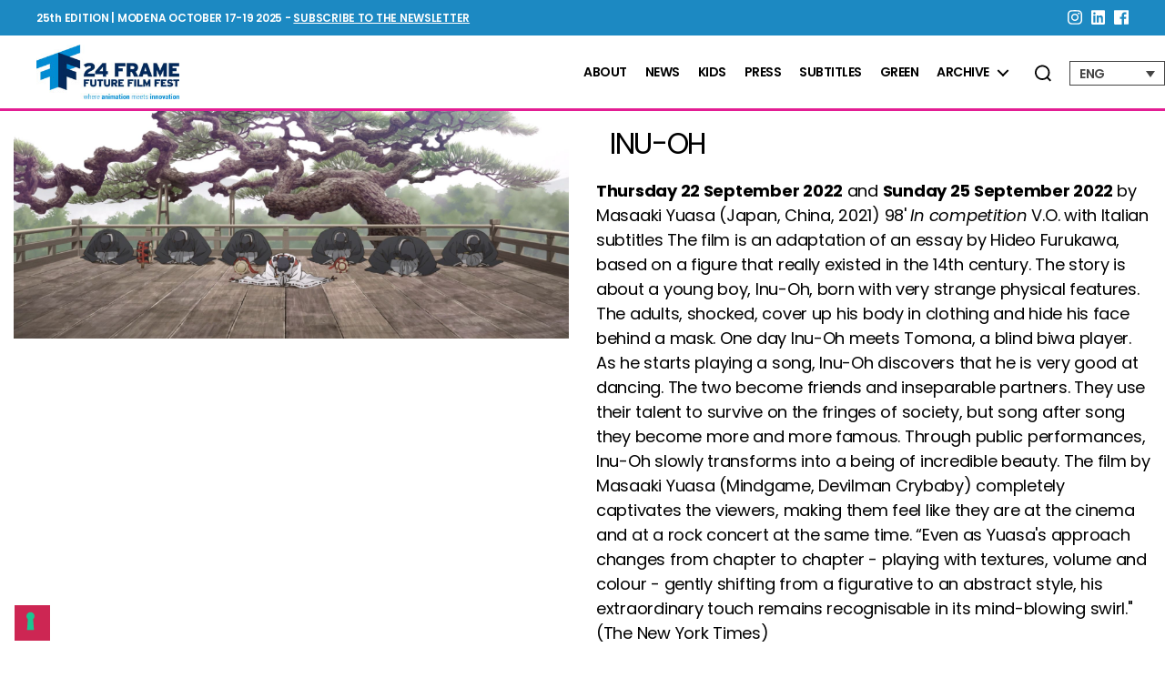

--- FILE ---
content_type: text/html; charset=UTF-8
request_url: https://www.futurefilmfestival.it/en/edition-2022/inu-oh/
body_size: 26501
content:
<!DOCTYPE html>

<html class="no-js" lang="en-US">

	<head>

		<meta charset="UTF-8">
<script>
var gform;gform||(document.addEventListener("gform_main_scripts_loaded",function(){gform.scriptsLoaded=!0}),document.addEventListener("gform/theme/scripts_loaded",function(){gform.themeScriptsLoaded=!0}),window.addEventListener("DOMContentLoaded",function(){gform.domLoaded=!0}),gform={domLoaded:!1,scriptsLoaded:!1,themeScriptsLoaded:!1,isFormEditor:()=>"function"==typeof InitializeEditor,callIfLoaded:function(o){return!(!gform.domLoaded||!gform.scriptsLoaded||!gform.themeScriptsLoaded&&!gform.isFormEditor()||(gform.isFormEditor()&&console.warn("The use of gform.initializeOnLoaded() is deprecated in the form editor context and will be removed in Gravity Forms 3.1."),o(),0))},initializeOnLoaded:function(o){gform.callIfLoaded(o)||(document.addEventListener("gform_main_scripts_loaded",()=>{gform.scriptsLoaded=!0,gform.callIfLoaded(o)}),document.addEventListener("gform/theme/scripts_loaded",()=>{gform.themeScriptsLoaded=!0,gform.callIfLoaded(o)}),window.addEventListener("DOMContentLoaded",()=>{gform.domLoaded=!0,gform.callIfLoaded(o)}))},hooks:{action:{},filter:{}},addAction:function(o,r,e,t){gform.addHook("action",o,r,e,t)},addFilter:function(o,r,e,t){gform.addHook("filter",o,r,e,t)},doAction:function(o){gform.doHook("action",o,arguments)},applyFilters:function(o){return gform.doHook("filter",o,arguments)},removeAction:function(o,r){gform.removeHook("action",o,r)},removeFilter:function(o,r,e){gform.removeHook("filter",o,r,e)},addHook:function(o,r,e,t,n){null==gform.hooks[o][r]&&(gform.hooks[o][r]=[]);var d=gform.hooks[o][r];null==n&&(n=r+"_"+d.length),gform.hooks[o][r].push({tag:n,callable:e,priority:t=null==t?10:t})},doHook:function(r,o,e){var t;if(e=Array.prototype.slice.call(e,1),null!=gform.hooks[r][o]&&((o=gform.hooks[r][o]).sort(function(o,r){return o.priority-r.priority}),o.forEach(function(o){"function"!=typeof(t=o.callable)&&(t=window[t]),"action"==r?t.apply(null,e):e[0]=t.apply(null,e)})),"filter"==r)return e[0]},removeHook:function(o,r,t,n){var e;null!=gform.hooks[o][r]&&(e=(e=gform.hooks[o][r]).filter(function(o,r,e){return!!(null!=n&&n!=o.tag||null!=t&&t!=o.priority)}),gform.hooks[o][r]=e)}});
</script>

		<meta name="viewport" content="width=device-width, initial-scale=1.0" >
		<meta name="facebook-domain-verification" content="hjlcw6q3n50d9yqeud7rnx5qutrvvj" />
		<link rel="profile" href="https://gmpg.org/xfn/11">

					<script type="text/javascript" class="_iub_cs_skip">
				var _iub = _iub || {};
				_iub.csConfiguration = _iub.csConfiguration || {};
				_iub.csConfiguration.siteId = "2967204";
				_iub.csConfiguration.cookiePolicyId = "83670151";
			</script>
			<script class="_iub_cs_skip" src="https://cs.iubenda.com/autoblocking/2967204.js"></script>
			<meta name='robots' content='index, follow, max-image-preview:large, max-snippet:-1, max-video-preview:-1' />
	<style>img:is([sizes="auto" i], [sizes^="auto," i]) { contain-intrinsic-size: 3000px 1500px }</style>
	<link rel="alternate" hreflang="en" href="https://www.futurefilmfestival.it/en/edition-2022/inu-oh/" />
<link rel="alternate" hreflang="it" href="https://www.futurefilmfestival.it/it/edizione-2022/inu-oh-di-masaaki-yuasa/" />
<link rel="alternate" hreflang="x-default" href="https://www.futurefilmfestival.it/it/edizione-2022/inu-oh-di-masaaki-yuasa/" />

	<!-- This site is optimized with the Yoast SEO plugin v26.3 - https://yoast.com/wordpress/plugins/seo/ -->
	<title>Inu-oh - Future Film Festival</title>
	<link rel="canonical" href="https://www.futurefilmfestival.it/en/edition-2022/inu-oh/" />
	<meta property="og:locale" content="en_US" />
	<meta property="og:type" content="article" />
	<meta property="og:title" content="Inu-oh - Future Film Festival" />
	<meta property="og:description" content="Thursday 22 September 2022 and Sunday 25 September 2022 by Masaaki Yuasa (Japan, China, 2021) 98&#8242; In competition V.O. with Italian subtitles The film is an adaptation of an essay by Hideo Furukawa, based on a figure that really existed in the 14th century. The story is about a young boy, Inu-Oh, born with very [&hellip;]" />
	<meta property="og:url" content="https://www.futurefilmfestival.it/en/edition-2022/inu-oh/" />
	<meta property="og:site_name" content="Future Film Festival" />
	<meta property="og:image" content="https://www.futurefilmfestival.it/wp-content/uploads/2022/09/INU-OH-Image-5.jpg" />
	<meta property="og:image:width" content="1920" />
	<meta property="og:image:height" content="792" />
	<meta property="og:image:type" content="image/jpeg" />
	<meta name="twitter:card" content="summary_large_image" />
	<meta name="twitter:label1" content="Est. reading time" />
	<meta name="twitter:data1" content="2 minutes" />
	<script type="application/ld+json" class="yoast-schema-graph">{"@context":"https://schema.org","@graph":[{"@type":"WebPage","@id":"https://www.futurefilmfestival.it/en/edition-2022/inu-oh/","url":"https://www.futurefilmfestival.it/en/edition-2022/inu-oh/","name":"Inu-oh - Future Film Festival","isPartOf":{"@id":"https://www.futurefilmfestival.it/it/#website"},"primaryImageOfPage":{"@id":"https://www.futurefilmfestival.it/en/edition-2022/inu-oh/#primaryimage"},"image":{"@id":"https://www.futurefilmfestival.it/en/edition-2022/inu-oh/#primaryimage"},"thumbnailUrl":"https://www.futurefilmfestival.it/wp-content/uploads/2022/09/INU-OH-Image-5.jpg","datePublished":"2023-04-12T08:25:34+00:00","breadcrumb":{"@id":"https://www.futurefilmfestival.it/en/edition-2022/inu-oh/#breadcrumb"},"inLanguage":"en-US","potentialAction":[{"@type":"ReadAction","target":["https://www.futurefilmfestival.it/en/edition-2022/inu-oh/"]}]},{"@type":"ImageObject","inLanguage":"en-US","@id":"https://www.futurefilmfestival.it/en/edition-2022/inu-oh/#primaryimage","url":"https://www.futurefilmfestival.it/wp-content/uploads/2022/09/INU-OH-Image-5.jpg","contentUrl":"https://www.futurefilmfestival.it/wp-content/uploads/2022/09/INU-OH-Image-5.jpg","width":1920,"height":792},{"@type":"BreadcrumbList","@id":"https://www.futurefilmfestival.it/en/edition-2022/inu-oh/#breadcrumb","itemListElement":[{"@type":"ListItem","position":1,"name":"Home","item":"https://www.futurefilmfestival.it/en/home/"},{"@type":"ListItem","position":2,"name":"Edizione 2022","item":"https://www.futurefilmfestival.it/it/edizione-2022/"},{"@type":"ListItem","position":3,"name":"Inu-oh"}]},{"@type":"WebSite","@id":"https://www.futurefilmfestival.it/it/#website","url":"https://www.futurefilmfestival.it/it/","name":"Future Film Festival","description":"","publisher":{"@id":"https://www.futurefilmfestival.it/it/#organization"},"potentialAction":[{"@type":"SearchAction","target":{"@type":"EntryPoint","urlTemplate":"https://www.futurefilmfestival.it/it/?s={search_term_string}"},"query-input":{"@type":"PropertyValueSpecification","valueRequired":true,"valueName":"search_term_string"}}],"inLanguage":"en-US"},{"@type":"Organization","@id":"https://www.futurefilmfestival.it/it/#organization","name":"Future Film Festival","url":"https://www.futurefilmfestival.it/it/","logo":{"@type":"ImageObject","inLanguage":"en-US","@id":"https://www.futurefilmfestival.it/it/#/schema/logo/image/","url":"https://www.futurefilmfestival.it/wp-content/uploads/2024/05/FFF2024-logo-positivo-RAPPR.jpg","contentUrl":"https://www.futurefilmfestival.it/wp-content/uploads/2024/05/FFF2024-logo-positivo-RAPPR.jpg","width":1200,"height":675,"caption":"Future Film Festival"},"image":{"@id":"https://www.futurefilmfestival.it/it/#/schema/logo/image/"}}]}</script>
	<!-- / Yoast SEO plugin. -->


<link rel='dns-prefetch' href='//cdn.iubenda.com' />
<link rel='dns-prefetch' href='//use.fontawesome.com' />
<link rel="alternate" type="application/rss+xml" title="Future Film Festival &raquo; Feed" href="https://www.futurefilmfestival.it/en/feed/" />
<link rel="alternate" type="application/rss+xml" title="Future Film Festival &raquo; Comments Feed" href="https://www.futurefilmfestival.it/en/comments/feed/" />
<script>
window._wpemojiSettings = {"baseUrl":"https:\/\/s.w.org\/images\/core\/emoji\/15.0.3\/72x72\/","ext":".png","svgUrl":"https:\/\/s.w.org\/images\/core\/emoji\/15.0.3\/svg\/","svgExt":".svg","source":{"concatemoji":"https:\/\/www.futurefilmfestival.it\/wp-includes\/js\/wp-emoji-release.min.js?ver=1769824544"}};
/*! This file is auto-generated */
!function(i,n){var o,s,e;function c(e){try{var t={supportTests:e,timestamp:(new Date).valueOf()};sessionStorage.setItem(o,JSON.stringify(t))}catch(e){}}function p(e,t,n){e.clearRect(0,0,e.canvas.width,e.canvas.height),e.fillText(t,0,0);var t=new Uint32Array(e.getImageData(0,0,e.canvas.width,e.canvas.height).data),r=(e.clearRect(0,0,e.canvas.width,e.canvas.height),e.fillText(n,0,0),new Uint32Array(e.getImageData(0,0,e.canvas.width,e.canvas.height).data));return t.every(function(e,t){return e===r[t]})}function u(e,t,n){switch(t){case"flag":return n(e,"\ud83c\udff3\ufe0f\u200d\u26a7\ufe0f","\ud83c\udff3\ufe0f\u200b\u26a7\ufe0f")?!1:!n(e,"\ud83c\uddfa\ud83c\uddf3","\ud83c\uddfa\u200b\ud83c\uddf3")&&!n(e,"\ud83c\udff4\udb40\udc67\udb40\udc62\udb40\udc65\udb40\udc6e\udb40\udc67\udb40\udc7f","\ud83c\udff4\u200b\udb40\udc67\u200b\udb40\udc62\u200b\udb40\udc65\u200b\udb40\udc6e\u200b\udb40\udc67\u200b\udb40\udc7f");case"emoji":return!n(e,"\ud83d\udc26\u200d\u2b1b","\ud83d\udc26\u200b\u2b1b")}return!1}function f(e,t,n){var r="undefined"!=typeof WorkerGlobalScope&&self instanceof WorkerGlobalScope?new OffscreenCanvas(300,150):i.createElement("canvas"),a=r.getContext("2d",{willReadFrequently:!0}),o=(a.textBaseline="top",a.font="600 32px Arial",{});return e.forEach(function(e){o[e]=t(a,e,n)}),o}function t(e){var t=i.createElement("script");t.src=e,t.defer=!0,i.head.appendChild(t)}"undefined"!=typeof Promise&&(o="wpEmojiSettingsSupports",s=["flag","emoji"],n.supports={everything:!0,everythingExceptFlag:!0},e=new Promise(function(e){i.addEventListener("DOMContentLoaded",e,{once:!0})}),new Promise(function(t){var n=function(){try{var e=JSON.parse(sessionStorage.getItem(o));if("object"==typeof e&&"number"==typeof e.timestamp&&(new Date).valueOf()<e.timestamp+604800&&"object"==typeof e.supportTests)return e.supportTests}catch(e){}return null}();if(!n){if("undefined"!=typeof Worker&&"undefined"!=typeof OffscreenCanvas&&"undefined"!=typeof URL&&URL.createObjectURL&&"undefined"!=typeof Blob)try{var e="postMessage("+f.toString()+"("+[JSON.stringify(s),u.toString(),p.toString()].join(",")+"));",r=new Blob([e],{type:"text/javascript"}),a=new Worker(URL.createObjectURL(r),{name:"wpTestEmojiSupports"});return void(a.onmessage=function(e){c(n=e.data),a.terminate(),t(n)})}catch(e){}c(n=f(s,u,p))}t(n)}).then(function(e){for(var t in e)n.supports[t]=e[t],n.supports.everything=n.supports.everything&&n.supports[t],"flag"!==t&&(n.supports.everythingExceptFlag=n.supports.everythingExceptFlag&&n.supports[t]);n.supports.everythingExceptFlag=n.supports.everythingExceptFlag&&!n.supports.flag,n.DOMReady=!1,n.readyCallback=function(){n.DOMReady=!0}}).then(function(){return e}).then(function(){var e;n.supports.everything||(n.readyCallback(),(e=n.source||{}).concatemoji?t(e.concatemoji):e.wpemoji&&e.twemoji&&(t(e.twemoji),t(e.wpemoji)))}))}((window,document),window._wpemojiSettings);
</script>
<link rel='stylesheet' id='pt-cv-public-style-css' href='https://www.futurefilmfestival.it/wp-content/plugins/content-views-query-and-display-post-page/public/assets/css/cv.css?ver=1769824544' media='all' />
<link rel='stylesheet' id='pt-cv-public-pro-style-css' href='https://www.futurefilmfestival.it/wp-content/plugins/pt-content-views-pro/public/assets/css/cvpro.min.css?ver=1769824544' media='all' />
<style id='wp-emoji-styles-inline-css'>

	img.wp-smiley, img.emoji {
		display: inline !important;
		border: none !important;
		box-shadow: none !important;
		height: 1em !important;
		width: 1em !important;
		margin: 0 0.07em !important;
		vertical-align: -0.1em !important;
		background: none !important;
		padding: 0 !important;
	}
</style>
<link rel='stylesheet' id='wp-block-library-css' href='https://www.futurefilmfestival.it/wp-includes/css/dist/block-library/style.min.css?ver=1769824544' media='all' />
<style id='global-styles-inline-css'>
:root{--wp--preset--aspect-ratio--square: 1;--wp--preset--aspect-ratio--4-3: 4/3;--wp--preset--aspect-ratio--3-4: 3/4;--wp--preset--aspect-ratio--3-2: 3/2;--wp--preset--aspect-ratio--2-3: 2/3;--wp--preset--aspect-ratio--16-9: 16/9;--wp--preset--aspect-ratio--9-16: 9/16;--wp--preset--color--black: #000000;--wp--preset--color--cyan-bluish-gray: #abb8c3;--wp--preset--color--white: #ffffff;--wp--preset--color--pale-pink: #f78da7;--wp--preset--color--vivid-red: #cf2e2e;--wp--preset--color--luminous-vivid-orange: #ff6900;--wp--preset--color--luminous-vivid-amber: #fcb900;--wp--preset--color--light-green-cyan: #7bdcb5;--wp--preset--color--vivid-green-cyan: #00d084;--wp--preset--color--pale-cyan-blue: #8ed1fc;--wp--preset--color--vivid-cyan-blue: #0693e3;--wp--preset--color--vivid-purple: #9b51e0;--wp--preset--gradient--vivid-cyan-blue-to-vivid-purple: linear-gradient(135deg,rgba(6,147,227,1) 0%,rgb(155,81,224) 100%);--wp--preset--gradient--light-green-cyan-to-vivid-green-cyan: linear-gradient(135deg,rgb(122,220,180) 0%,rgb(0,208,130) 100%);--wp--preset--gradient--luminous-vivid-amber-to-luminous-vivid-orange: linear-gradient(135deg,rgba(252,185,0,1) 0%,rgba(255,105,0,1) 100%);--wp--preset--gradient--luminous-vivid-orange-to-vivid-red: linear-gradient(135deg,rgba(255,105,0,1) 0%,rgb(207,46,46) 100%);--wp--preset--gradient--very-light-gray-to-cyan-bluish-gray: linear-gradient(135deg,rgb(238,238,238) 0%,rgb(169,184,195) 100%);--wp--preset--gradient--cool-to-warm-spectrum: linear-gradient(135deg,rgb(74,234,220) 0%,rgb(151,120,209) 20%,rgb(207,42,186) 40%,rgb(238,44,130) 60%,rgb(251,105,98) 80%,rgb(254,248,76) 100%);--wp--preset--gradient--blush-light-purple: linear-gradient(135deg,rgb(255,206,236) 0%,rgb(152,150,240) 100%);--wp--preset--gradient--blush-bordeaux: linear-gradient(135deg,rgb(254,205,165) 0%,rgb(254,45,45) 50%,rgb(107,0,62) 100%);--wp--preset--gradient--luminous-dusk: linear-gradient(135deg,rgb(255,203,112) 0%,rgb(199,81,192) 50%,rgb(65,88,208) 100%);--wp--preset--gradient--pale-ocean: linear-gradient(135deg,rgb(255,245,203) 0%,rgb(182,227,212) 50%,rgb(51,167,181) 100%);--wp--preset--gradient--electric-grass: linear-gradient(135deg,rgb(202,248,128) 0%,rgb(113,206,126) 100%);--wp--preset--gradient--midnight: linear-gradient(135deg,rgb(2,3,129) 0%,rgb(40,116,252) 100%);--wp--preset--font-size--small: 13px;--wp--preset--font-size--medium: clamp(14px, 0.875rem + ((1vw - 3.2px) * 0.469), 20px);--wp--preset--font-size--large: clamp(22.041px, 1.378rem + ((1vw - 3.2px) * 1.091), 36px);--wp--preset--font-size--x-large: clamp(25.014px, 1.563rem + ((1vw - 3.2px) * 1.327), 42px);--wp--preset--font-size--s: 13px;--wp--preset--font-size--m: clamp(18px, 1.125rem + ((1vw - 3.2px) * 0.156), 20px);--wp--preset--font-size--l: clamp(27px, 1.688rem + ((1vw - 3.2px) * 1.953), 52px);--wp--preset--font-size--xl: clamp(38px, 2.375rem + ((1vw - 3.2px) * 2.5), 70px);--wp--preset--font-size--titolo-big: clamp(42px, 2.625rem + ((1vw - 3.2px) * 2.188), 70px);--wp--preset--font-size--titolo-sezione: clamp(32px, 2rem + ((1vw - 3.2px) * 1.406), 50px);--wp--preset--font-size--titolo-medio: clamp(18px, 1.125rem + ((1vw - 3.2px) * 1.094), 32px);--wp--preset--font-size--titolo-piccolo: clamp(16px, 1rem + ((1vw - 3.2px) * 0.156), 18px);--wp--preset--font-size--titolo-xs: clamp(15px, 0.938rem + ((1vw - 3.2px) * 0.078), 16px);--wp--preset--font-size--paragrafo-grande: clamp(18px, 1.125rem + ((1vw - 3.2px) * 0.156), 20px);--wp--preset--font-size--paragrafo: clamp(14px, 0.875rem + ((1vw - 3.2px) * 0.156), 16px);--wp--preset--font-size--pulsante: clamp(13.9px, 0.869rem + ((1vw - 3.2px) * 0.008), 14px);--wp--preset--font-size--menu: clamp(13.5px, 0.844rem + ((1vw - 3.2px) * 0.031), 13.9px);--wp--preset--spacing--20: min(1.5rem, 2vw);--wp--preset--spacing--30: min(2.5rem, 3vw);--wp--preset--spacing--40: min(4rem, 5vw);--wp--preset--spacing--50: min(6.5rem, 8vw);--wp--preset--spacing--60: min(10.5rem, 13vw);--wp--preset--spacing--70: 3.38rem;--wp--preset--spacing--80: 5.06rem;--wp--preset--spacing--10: 1rem;--wp--preset--shadow--natural: 6px 6px 9px rgba(0, 0, 0, 0.2);--wp--preset--shadow--deep: 12px 12px 50px rgba(0, 0, 0, 0.4);--wp--preset--shadow--sharp: 6px 6px 0px rgba(0, 0, 0, 0.2);--wp--preset--shadow--outlined: 6px 6px 0px -3px rgba(255, 255, 255, 1), 6px 6px rgba(0, 0, 0, 1);--wp--preset--shadow--crisp: 6px 6px 0px rgba(0, 0, 0, 1);}:root { --wp--style--global--content-size: 1440px;--wp--style--global--wide-size: 1600px; }:where(body) { margin: 0; }.wp-site-blocks { padding-top: var(--wp--style--root--padding-top); padding-bottom: var(--wp--style--root--padding-bottom); }.has-global-padding { padding-right: var(--wp--style--root--padding-right); padding-left: var(--wp--style--root--padding-left); }.has-global-padding > .alignfull { margin-right: calc(var(--wp--style--root--padding-right) * -1); margin-left: calc(var(--wp--style--root--padding-left) * -1); }.has-global-padding :where(:not(.alignfull.is-layout-flow) > .has-global-padding:not(.wp-block-block, .alignfull)) { padding-right: 0; padding-left: 0; }.has-global-padding :where(:not(.alignfull.is-layout-flow) > .has-global-padding:not(.wp-block-block, .alignfull)) > .alignfull { margin-left: 0; margin-right: 0; }.wp-site-blocks > .alignleft { float: left; margin-right: 2em; }.wp-site-blocks > .alignright { float: right; margin-left: 2em; }.wp-site-blocks > .aligncenter { justify-content: center; margin-left: auto; margin-right: auto; }:where(.wp-site-blocks) > * { margin-block-start: 0; margin-block-end: 0; }:where(.wp-site-blocks) > :first-child { margin-block-start: 0; }:where(.wp-site-blocks) > :last-child { margin-block-end: 0; }:root { --wp--style--block-gap: 0; }:root :where(.is-layout-flow) > :first-child{margin-block-start: 0;}:root :where(.is-layout-flow) > :last-child{margin-block-end: 0;}:root :where(.is-layout-flow) > *{margin-block-start: 0;margin-block-end: 0;}:root :where(.is-layout-constrained) > :first-child{margin-block-start: 0;}:root :where(.is-layout-constrained) > :last-child{margin-block-end: 0;}:root :where(.is-layout-constrained) > *{margin-block-start: 0;margin-block-end: 0;}:root :where(.is-layout-flex){gap: 0;}:root :where(.is-layout-grid){gap: 0;}.is-layout-flow > .alignleft{float: left;margin-inline-start: 0;margin-inline-end: 2em;}.is-layout-flow > .alignright{float: right;margin-inline-start: 2em;margin-inline-end: 0;}.is-layout-flow > .aligncenter{margin-left: auto !important;margin-right: auto !important;}.is-layout-constrained > .alignleft{float: left;margin-inline-start: 0;margin-inline-end: 2em;}.is-layout-constrained > .alignright{float: right;margin-inline-start: 2em;margin-inline-end: 0;}.is-layout-constrained > .aligncenter{margin-left: auto !important;margin-right: auto !important;}.is-layout-constrained > :where(:not(.alignleft):not(.alignright):not(.alignfull)){max-width: var(--wp--style--global--content-size);margin-left: auto !important;margin-right: auto !important;}.is-layout-constrained > .alignwide{max-width: var(--wp--style--global--wide-size);}body .is-layout-flex{display: flex;}.is-layout-flex{flex-wrap: wrap;align-items: center;}.is-layout-flex > :is(*, div){margin: 0;}body .is-layout-grid{display: grid;}.is-layout-grid > :is(*, div){margin: 0;}body{font-family: var(--wp--preset--font-family--inter);font-size: var(--wp--preset--font-size--paragrafo);margin-top: 0;--wp--style--root--padding-top: 0;--wp--style--root--padding-right: 4vw;--wp--style--root--padding-bottom: 0;--wp--style--root--padding-left: 4vw;}a:where(:not(.wp-element-button)){text-decoration: underline;}:root :where(.wp-element-button, .wp-block-button__link){background-color: #32373c;border-width: 0;color: #fff;font-family: inherit;font-size: inherit;line-height: inherit;padding: calc(0.667em + 2px) calc(1.333em + 2px);text-decoration: none;}:root :where(.wp-element-button:hover, .wp-block-button__link:hover){background-color: var(--wp--preset--color--custom-tre);color: var(--wp--preset--color--custom-bianco);}.has-black-color{color: var(--wp--preset--color--black) !important;}.has-cyan-bluish-gray-color{color: var(--wp--preset--color--cyan-bluish-gray) !important;}.has-white-color{color: var(--wp--preset--color--white) !important;}.has-pale-pink-color{color: var(--wp--preset--color--pale-pink) !important;}.has-vivid-red-color{color: var(--wp--preset--color--vivid-red) !important;}.has-luminous-vivid-orange-color{color: var(--wp--preset--color--luminous-vivid-orange) !important;}.has-luminous-vivid-amber-color{color: var(--wp--preset--color--luminous-vivid-amber) !important;}.has-light-green-cyan-color{color: var(--wp--preset--color--light-green-cyan) !important;}.has-vivid-green-cyan-color{color: var(--wp--preset--color--vivid-green-cyan) !important;}.has-pale-cyan-blue-color{color: var(--wp--preset--color--pale-cyan-blue) !important;}.has-vivid-cyan-blue-color{color: var(--wp--preset--color--vivid-cyan-blue) !important;}.has-vivid-purple-color{color: var(--wp--preset--color--vivid-purple) !important;}.has-black-background-color{background-color: var(--wp--preset--color--black) !important;}.has-cyan-bluish-gray-background-color{background-color: var(--wp--preset--color--cyan-bluish-gray) !important;}.has-white-background-color{background-color: var(--wp--preset--color--white) !important;}.has-pale-pink-background-color{background-color: var(--wp--preset--color--pale-pink) !important;}.has-vivid-red-background-color{background-color: var(--wp--preset--color--vivid-red) !important;}.has-luminous-vivid-orange-background-color{background-color: var(--wp--preset--color--luminous-vivid-orange) !important;}.has-luminous-vivid-amber-background-color{background-color: var(--wp--preset--color--luminous-vivid-amber) !important;}.has-light-green-cyan-background-color{background-color: var(--wp--preset--color--light-green-cyan) !important;}.has-vivid-green-cyan-background-color{background-color: var(--wp--preset--color--vivid-green-cyan) !important;}.has-pale-cyan-blue-background-color{background-color: var(--wp--preset--color--pale-cyan-blue) !important;}.has-vivid-cyan-blue-background-color{background-color: var(--wp--preset--color--vivid-cyan-blue) !important;}.has-vivid-purple-background-color{background-color: var(--wp--preset--color--vivid-purple) !important;}.has-black-border-color{border-color: var(--wp--preset--color--black) !important;}.has-cyan-bluish-gray-border-color{border-color: var(--wp--preset--color--cyan-bluish-gray) !important;}.has-white-border-color{border-color: var(--wp--preset--color--white) !important;}.has-pale-pink-border-color{border-color: var(--wp--preset--color--pale-pink) !important;}.has-vivid-red-border-color{border-color: var(--wp--preset--color--vivid-red) !important;}.has-luminous-vivid-orange-border-color{border-color: var(--wp--preset--color--luminous-vivid-orange) !important;}.has-luminous-vivid-amber-border-color{border-color: var(--wp--preset--color--luminous-vivid-amber) !important;}.has-light-green-cyan-border-color{border-color: var(--wp--preset--color--light-green-cyan) !important;}.has-vivid-green-cyan-border-color{border-color: var(--wp--preset--color--vivid-green-cyan) !important;}.has-pale-cyan-blue-border-color{border-color: var(--wp--preset--color--pale-cyan-blue) !important;}.has-vivid-cyan-blue-border-color{border-color: var(--wp--preset--color--vivid-cyan-blue) !important;}.has-vivid-purple-border-color{border-color: var(--wp--preset--color--vivid-purple) !important;}.has-vivid-cyan-blue-to-vivid-purple-gradient-background{background: var(--wp--preset--gradient--vivid-cyan-blue-to-vivid-purple) !important;}.has-light-green-cyan-to-vivid-green-cyan-gradient-background{background: var(--wp--preset--gradient--light-green-cyan-to-vivid-green-cyan) !important;}.has-luminous-vivid-amber-to-luminous-vivid-orange-gradient-background{background: var(--wp--preset--gradient--luminous-vivid-amber-to-luminous-vivid-orange) !important;}.has-luminous-vivid-orange-to-vivid-red-gradient-background{background: var(--wp--preset--gradient--luminous-vivid-orange-to-vivid-red) !important;}.has-very-light-gray-to-cyan-bluish-gray-gradient-background{background: var(--wp--preset--gradient--very-light-gray-to-cyan-bluish-gray) !important;}.has-cool-to-warm-spectrum-gradient-background{background: var(--wp--preset--gradient--cool-to-warm-spectrum) !important;}.has-blush-light-purple-gradient-background{background: var(--wp--preset--gradient--blush-light-purple) !important;}.has-blush-bordeaux-gradient-background{background: var(--wp--preset--gradient--blush-bordeaux) !important;}.has-luminous-dusk-gradient-background{background: var(--wp--preset--gradient--luminous-dusk) !important;}.has-pale-ocean-gradient-background{background: var(--wp--preset--gradient--pale-ocean) !important;}.has-electric-grass-gradient-background{background: var(--wp--preset--gradient--electric-grass) !important;}.has-midnight-gradient-background{background: var(--wp--preset--gradient--midnight) !important;}.has-small-font-size{font-size: var(--wp--preset--font-size--small) !important;}.has-medium-font-size{font-size: var(--wp--preset--font-size--medium) !important;}.has-large-font-size{font-size: var(--wp--preset--font-size--large) !important;}.has-x-large-font-size{font-size: var(--wp--preset--font-size--x-large) !important;}.has-s-font-size{font-size: var(--wp--preset--font-size--s) !important;}.has-m-font-size{font-size: var(--wp--preset--font-size--m) !important;}.has-l-font-size{font-size: var(--wp--preset--font-size--l) !important;}.has-xl-font-size{font-size: var(--wp--preset--font-size--xl) !important;}.has-titolo-big-font-size{font-size: var(--wp--preset--font-size--titolo-big) !important;}.has-titolo-sezione-font-size{font-size: var(--wp--preset--font-size--titolo-sezione) !important;}.has-titolo-medio-font-size{font-size: var(--wp--preset--font-size--titolo-medio) !important;}.has-titolo-piccolo-font-size{font-size: var(--wp--preset--font-size--titolo-piccolo) !important;}.has-titolo-xs-font-size{font-size: var(--wp--preset--font-size--titolo-xs) !important;}.has-paragrafo-grande-font-size{font-size: var(--wp--preset--font-size--paragrafo-grande) !important;}.has-paragrafo-font-size{font-size: var(--wp--preset--font-size--paragrafo) !important;}.has-pulsante-font-size{font-size: var(--wp--preset--font-size--pulsante) !important;}.has-menu-font-size{font-size: var(--wp--preset--font-size--menu) !important;}.has--font-family{font-family: var(--wp--preset--font-family--) !important;}
:root :where(.wp-block-button .wp-block-button__link){transition: all 300ms ease;}
:root :where(.wp-block-pullquote){font-size: clamp(0.984em, 0.984rem + ((1vw - 0.2em) * 0.645), 1.5em);line-height: 1.6;}
:root :where(.wp-block-separator){border-bottom-width: 1px;min-height: 1px;}
</style>
<link rel='stylesheet' id='bootstrap-css' href='https://www.futurefilmfestival.it/wp-content/plugins/bs-shortcode-ultimate/assets/css/bootstrap.min.css?ver=1769824544' media='all' />
<link rel='stylesheet' id='owlcss-css' href='https://www.futurefilmfestival.it/wp-content/plugins/lgx-owl-carousel/public/assets/lib/owl.carousel2/owl.carousel.css?ver=1769824544' media='all' />
<link rel='stylesheet' id='owltheme-css' href='https://www.futurefilmfestival.it/wp-content/plugins/lgx-owl-carousel/public/assets/lib/owl.carousel2/owl.theme.default.min.css?ver=1769824544' media='all' />
<link rel='stylesheet' id='lgx-owl-carousel-css' href='https://www.futurefilmfestival.it/wp-content/plugins/lgx-owl-carousel/public/assets/css/lgx-owl-carousel-public.css?ver=1769824544' media='all' />
<link rel='stylesheet' id='wpml-menu-item-0-css' href='https://www.futurefilmfestival.it/wp-content/plugins/sitepress-multilingual-cms/templates/language-switchers/menu-item/style.min.css?ver=1769824544' media='all' />
<link rel='stylesheet' id='search-filter-plugin-styles-css' href='https://www.futurefilmfestival.it/wp-content/plugins/search-filter-pro/public/assets/css/search-filter.min.css?ver=1769824544' media='all' />
<link rel='stylesheet' id='twentytwenty-style-css' href='https://www.futurefilmfestival.it/wp-content/themes/twentytwenty-child/style.css?ver=1769824544' media='all' />
<style id='twentytwenty-style-inline-css'>
.color-accent,.color-accent-hover:hover,.color-accent-hover:focus,:root .has-accent-color,.has-drop-cap:not(:focus):first-letter,.wp-block-button.is-style-outline,a { color: #3274d6; }blockquote,.border-color-accent,.border-color-accent-hover:hover,.border-color-accent-hover:focus { border-color: #3274d6; }button,.button,.faux-button,.wp-block-button__link,.wp-block-file .wp-block-file__button,input[type="button"],input[type="reset"],input[type="submit"],.bg-accent,.bg-accent-hover:hover,.bg-accent-hover:focus,:root .has-accent-background-color,.comment-reply-link { background-color: #3274d6; }.fill-children-accent,.fill-children-accent * { fill: #3274d6; }:root .has-background-color,button,.button,.faux-button,.wp-block-button__link,.wp-block-file__button,input[type="button"],input[type="reset"],input[type="submit"],.wp-block-button,.comment-reply-link,.has-background.has-primary-background-color:not(.has-text-color),.has-background.has-primary-background-color *:not(.has-text-color),.has-background.has-accent-background-color:not(.has-text-color),.has-background.has-accent-background-color *:not(.has-text-color) { color: #ffffff; }:root .has-background-background-color { background-color: #ffffff; }body,.entry-title a,:root .has-primary-color { color: #000000; }:root .has-primary-background-color { background-color: #000000; }cite,figcaption,.wp-caption-text,.post-meta,.entry-content .wp-block-archives li,.entry-content .wp-block-categories li,.entry-content .wp-block-latest-posts li,.wp-block-latest-comments__comment-date,.wp-block-latest-posts__post-date,.wp-block-embed figcaption,.wp-block-image figcaption,.wp-block-pullquote cite,.comment-metadata,.comment-respond .comment-notes,.comment-respond .logged-in-as,.pagination .dots,.entry-content hr:not(.has-background),hr.styled-separator,:root .has-secondary-color { color: #6d6d6d; }:root .has-secondary-background-color { background-color: #6d6d6d; }pre,fieldset,input,textarea,table,table *,hr { border-color: #dbdbdb; }caption,code,code,kbd,samp,.wp-block-table.is-style-stripes tbody tr:nth-child(odd),:root .has-subtle-background-background-color { background-color: #dbdbdb; }.wp-block-table.is-style-stripes { border-bottom-color: #dbdbdb; }.wp-block-latest-posts.is-grid li { border-top-color: #dbdbdb; }:root .has-subtle-background-color { color: #dbdbdb; }body:not(.overlay-header) .primary-menu > li > a,body:not(.overlay-header) .primary-menu > li > .icon,.modal-menu a,.footer-menu a, .footer-widgets a:where(:not(.wp-block-button__link)),#site-footer .wp-block-button.is-style-outline,.wp-block-pullquote:before,.singular:not(.overlay-header) .entry-header a,.archive-header a,.header-footer-group .color-accent,.header-footer-group .color-accent-hover:hover { color: #3274d6; }.social-icons a,#site-footer button:not(.toggle),#site-footer .button,#site-footer .faux-button,#site-footer .wp-block-button__link,#site-footer .wp-block-file__button,#site-footer input[type="button"],#site-footer input[type="reset"],#site-footer input[type="submit"] { background-color: #3274d6; }.social-icons a,body:not(.overlay-header) .primary-menu ul,.header-footer-group button,.header-footer-group .button,.header-footer-group .faux-button,.header-footer-group .wp-block-button:not(.is-style-outline) .wp-block-button__link,.header-footer-group .wp-block-file__button,.header-footer-group input[type="button"],.header-footer-group input[type="reset"],.header-footer-group input[type="submit"] { color: #ffffff; }#site-header,.footer-nav-widgets-wrapper,#site-footer,.menu-modal,.menu-modal-inner,.search-modal-inner,.archive-header,.singular .entry-header,.singular .featured-media:before,.wp-block-pullquote:before { background-color: #ffffff; }.header-footer-group,body:not(.overlay-header) #site-header .toggle,.menu-modal .toggle { color: #000000; }body:not(.overlay-header) .primary-menu ul { background-color: #000000; }body:not(.overlay-header) .primary-menu > li > ul:after { border-bottom-color: #000000; }body:not(.overlay-header) .primary-menu ul ul:after { border-left-color: #000000; }.site-description,body:not(.overlay-header) .toggle-inner .toggle-text,.widget .post-date,.widget .rss-date,.widget_archive li,.widget_categories li,.widget cite,.widget_pages li,.widget_meta li,.widget_nav_menu li,.powered-by-wordpress,.footer-credits .privacy-policy,.to-the-top,.singular .entry-header .post-meta,.singular:not(.overlay-header) .entry-header .post-meta a { color: #6d6d6d; }.header-footer-group pre,.header-footer-group fieldset,.header-footer-group input,.header-footer-group textarea,.header-footer-group table,.header-footer-group table *,.footer-nav-widgets-wrapper,#site-footer,.menu-modal nav *,.footer-widgets-outer-wrapper,.footer-top { border-color: #dbdbdb; }.header-footer-group table caption,body:not(.overlay-header) .header-inner .toggle-wrapper::before { background-color: #dbdbdb; }
</style>
<link rel='stylesheet' id='twentytwenty-fonts-css' href='https://www.futurefilmfestival.it/wp-content/themes/twentytwenty/assets/css/font-inter.css?ver=1769824544' media='all' />
<link rel='stylesheet' id='twentytwenty-print-style-css' href='https://www.futurefilmfestival.it/wp-content/themes/twentytwenty/print.css?ver=1769824544' media='print' />
<link rel='stylesheet' id='twentytwenty-child-css' href='https://www.futurefilmfestival.it/wp-content/themes/twentytwenty-child/style.css?ver=1769824544' media='all' />

<script  type="text/javascript" class=" _iub_cs_skip" id="iubenda-head-inline-scripts-0">
var _iub = _iub || [];
_iub.csConfiguration = {"askConsentAtCookiePolicyUpdate":true,"countryDetection":true,"enableLgpd":true,"enableUspr":true,"floatingPreferencesButtonDisplay":"bottom-left","lgpdAppliesGlobally":false,"perPurposeConsent":true,"preferenceCookie":{"expireAfter":183},"rebuildIframe":false,"reloadOnConsent":true,"siteId":2967204,"whitelabel":false,"cookiePolicyId":83670151,"banner":{"acceptButtonDisplay":true,"closeButtonDisplay":false,"customizeButtonDisplay":true,"explicitWithdrawal":true,"listPurposes":true,"position":"float-top-center","rejectButtonDisplay":true,"showPurposesToggles":true}};
_iub.csLangConfiguration = {"en":{"cookiePolicyId":83670151}};
</script>
<script  type="text/javascript" src="//cdn.iubenda.com/cs/gpp/stub.js" class=" _iub_cs_skip" src="//cdn.iubenda.com/cs/gpp/stub.js?ver=1769824544" id="iubenda-head-scripts-1-js"></script>
<script  type="text/javascript" src="//cdn.iubenda.com/cs/iubenda_cs.js" charset="UTF-8" async class=" _iub_cs_skip" src="//cdn.iubenda.com/cs/iubenda_cs.js?ver=1769824544" id="iubenda-head-scripts-2-js"></script>
<script src="https://www.futurefilmfestival.it/wp-includes/js/jquery/jquery.min.js?ver=1769824544" id="jquery-core-js"></script>
<script src="https://www.futurefilmfestival.it/wp-includes/js/jquery/jquery-migrate.min.js?ver=1769824544" id="jquery-migrate-js"></script>
<script src="https://www.futurefilmfestival.it/wp-content/plugins/bs-shortcode-ultimate/assets/js/bootstrap.min.js?ver=1769824544" id="bootstrap-js"></script>
<script defer src="https://use.fontawesome.com/releases/v5.6.3/js/all.js?ver=1769824544" crossorigin="anonymous"></script><script defer src="https://www.futurefilmfestival.it/wp-content/plugins/nm-font-awesome/public/js/v4-shims.min.js?ver=1769824544" crossorigin="anonymous"></script><script id="search-filter-plugin-build-js-extra">
var SF_LDATA = {"ajax_url":"https:\/\/www.futurefilmfestival.it\/wp-admin\/admin-ajax.php","home_url":"https:\/\/www.futurefilmfestival.it\/en\/","extensions":[]};
</script>
<script src="https://www.futurefilmfestival.it/wp-content/plugins/search-filter-pro/public/assets/js/search-filter-build.min.js?ver=1769824544" id="search-filter-plugin-build-js"></script>
<script src="https://www.futurefilmfestival.it/wp-content/plugins/search-filter-pro/public/assets/js/chosen.jquery.min.js?ver=1769824544" id="search-filter-plugin-chosen-js"></script>
<script src="https://www.futurefilmfestival.it/wp-content/themes/twentytwenty/assets/js/index.js?ver=1769824544" id="twentytwenty-js-js" defer data-wp-strategy="defer"></script>
<script src="https://www.futurefilmfestival.it/wp-content/plugins/lgx-owl-carousel/public/assets/lib/owl.carousel2/owl.carousel.js?ver=1769824544" id="lgxowljs-js"></script>
<script id="lgx-owl-carousel-js-extra">
var lgxcarousel = {"owl_navigationTextL":"https:\/\/www.futurefilmfestival.it\/wp-content\/plugins\/lgx-owl-carousel\/public\/assets\/img\/arrow-left.png","owl_navigationTextR":"https:\/\/www.futurefilmfestival.it\/wp-content\/plugins\/lgx-owl-carousel\/public\/assets\/img\/arrow-right.png"};
</script>
<script src="https://www.futurefilmfestival.it/wp-content/plugins/lgx-owl-carousel/public/assets/js/lgx-owl-carousel-public.js?ver=1769824544" id="lgx-owl-carousel-js"></script>
<script></script><link rel="https://api.w.org/" href="https://www.futurefilmfestival.it/en/wp-json/" /><link rel="alternate" title="JSON" type="application/json" href="https://www.futurefilmfestival.it/en/wp-json/wp/v2/edizione-2022/3445" /><link rel="EditURI" type="application/rsd+xml" title="RSD" href="https://www.futurefilmfestival.it/xmlrpc.php?rsd" />
<meta name="generator" content="WordPress 6.7.2" />
<link rel='shortlink' href='https://www.futurefilmfestival.it/en/?p=3445' />
<link rel="alternate" title="oEmbed (JSON)" type="application/json+oembed" href="https://www.futurefilmfestival.it/en/wp-json/oembed/1.0/embed?url=https%3A%2F%2Fwww.futurefilmfestival.it%2Fen%2Fedition-2022%2Finu-oh%2F" />
<link rel="alternate" title="oEmbed (XML)" type="text/xml+oembed" href="https://www.futurefilmfestival.it/en/wp-json/oembed/1.0/embed?url=https%3A%2F%2Fwww.futurefilmfestival.it%2Fen%2Fedition-2022%2Finu-oh%2F&#038;format=xml" />
<meta name="generator" content="WPML ver:4.7.0 stt:1,27;" />
<style> .lgx-carousel-section .lgx-carousel .owl-video-tn{height: 350px; width: 100%;} </style><!-- Poppins -->
<link rel="preconnect" href="https://fonts.googleapis.com">
<link rel="preconnect" href="https://fonts.gstatic.com" crossorigin>
<link href="https://fonts.googleapis.com/css2?family=Poppins:wght@200;300;400;500;600;700&display=swap" rel="stylesheet">

<!-- swiper -->
<!-- <link rel="stylesheet" href="https://cdn.jsdelivr.net/npm/swiper@10/swiper-bundle.min.css"/> -->

	<script>document.documentElement.className = document.documentElement.className.replace( 'no-js', 'js' );</script>
	<meta name="generator" content="Powered by WPBakery Page Builder - drag and drop page builder for WordPress."/>
<style id="custom-background-css">
body.custom-background { background-color: #ffffff; }
</style>
	<link rel="icon" href="https://www.futurefilmfestival.it/wp-content/uploads/2021/08/icona-fff.jpg" sizes="32x32" />
<link rel="icon" href="https://www.futurefilmfestival.it/wp-content/uploads/2021/08/icona-fff.jpg" sizes="192x192" />
<link rel="apple-touch-icon" href="https://www.futurefilmfestival.it/wp-content/uploads/2021/08/icona-fff.jpg" />
<meta name="msapplication-TileImage" content="https://www.futurefilmfestival.it/wp-content/uploads/2021/08/icona-fff.jpg" />
		<style id="wp-custom-css">
			/*// PAGINE */
 
.page-template .entry-header,
.page-template .related
{
    display:none!important;
}
.page-template #site-content div:first-child[style]
{
    border-bottom:none!important;
}
.page-template .post-inner {
    margin-top:15px!important;
	  padding:0px 15px 0px 15px!important;
}

.page-id-239 .fff-hero-btn {
    display: none !important;
}


.page-id-2 .fff-hero-btn {
    display: none !important;
}		</style>
		<noscript><style> .wpb_animate_when_almost_visible { opacity: 1; }</style></noscript>		
				<style>
		#menu-item-wpml-ls-23-en {
			display:none!important;
		}
		
			
		</style> 
				
		<!-- Google tag (gtag.js) -->
		<script class="_iub_cs_activate" type="text/plain" async src="https://www.googletagmanager.com/gtag/js?id=G-TL0Z4V6D1S"></script>
		<script class="_iub_cs_activate" type="text/plain" >
		  window.dataLayer = window.dataLayer || [];
		  function gtag(){dataLayer.push(arguments);}
		  gtag('js', new Date());

		  gtag('config', 'G-TL0Z4V6D1S');
		</script>
		<!-- Facebook Pixel Code -->
		<script class="_iub_cs_activate" type="text/plain">
			!function(f,b,e,v,n,t,s)
			{if(f.fbq)return;n=f.fbq=function(){n.callMethod?
			n.callMethod.apply(n,arguments):n.queue.push(arguments)};
			if(!f._fbq)f._fbq=n;n.push=n;n.loaded=!0;n.version='2.0';
			n.queue=[];t=b.createElement(e);t.async=!0;
			t.src=v;s=b.getElementsByTagName(e)[0];
			s.parentNode.insertBefore(t,s)}(window,document,'script',
			'https://connect.facebook.net/en_US/fbevents.js');
			fbq('init', '855458742705523'); 
			fbq('track', 'PageView');
		</script>
		<noscript>
		<img height="1" width="1" 
		src="https://www.facebook.com/tr?id=855458742705523&ev=PageView&noscript=1"/>
		</noscript>
		<!-- End Facebook Pixel Code -->
		

	</head>

	<body id="fff-body-new-design" class="edizione-2022-template-default single single-edizione-2022 postid-3445 single-format-standard custom-background wp-custom-logo wp-embed-responsive singular enable-search-modal has-post-thumbnail has-single-pagination not-showing-comments show-avatars footer-top-hidden reduced-spacing wpb-js-composer js-comp-ver-7.0 vc_responsive modula-best-grid-gallery">

		<a class="skip-link screen-reader-text" href="#site-content">Skip to the content</a>
		<header id="site-header" class="header-footer-group fff-header-new-design" role="banner">

			<!-- //** top bar **// -->
			<div class="fff-top-bar-wrapper">
				<div class="fff-top-bar">
					<div class="fff-top-bar-widget-sx"><div class="fff-top-bar-sx"></div><div class="fff-top-bar-sx">
<p style="font-size:12px;font-style:normal;font-weight:600">25th EDITION | MODENA OCTOBER 17-19 2025 - <a href="#newsletter">SUBSCRIBE TO THE NEWSLETTER</a></p>
</div></div>
					<div class="fff-top-bar-widget-dx"><div class="fff-top-bar-dx"><nav class="menu-top-bar-menu-social-container" aria-label="Menu"><ul id="menu-top-bar-menu-social" class="menu"><li id="menu-item-3607" class="menu-item menu-item-type-custom menu-item-object-custom menu-item-3607"><a target="_blank" href="https://www.instagram.com/24framefuturefilmfest/"><i style="font-size:1em;" class="wpmi__icon wpmi__label-1 wpmi__position-before wpmi__align-middle wpmi__size-1 fa fa-instagram "></i></a></li>
<li id="menu-item-3608" class="menu-item menu-item-type-custom menu-item-object-custom menu-item-3608"><a target="_blank" href="https://www.linkedin.com/company/24frame-future-film-fest/posts/"><i style="font-size:1em;" class="wpmi__icon wpmi__label-1 wpmi__position-before wpmi__align-middle wpmi__size-1 fa fa-linkedin-square "></i></a></li>
<li id="menu-item-3606" class="menu-item menu-item-type-custom menu-item-object-custom menu-item-3606"><a target="_blank" href="https://www.facebook.com/futurefilmfest"><i style="font-size:1em;" class="wpmi__icon wpmi__label-1 wpmi__position-before wpmi__align-middle wpmi__size-1 fa fa-facebook-official"></i></a></li>
</ul></nav></div></div>
				</div>
			</div>
			



			<div class="header-inner section-inner">

				<div class="header-titles-wrapper">

					
						<button class="toggle search-toggle mobile-search-toggle" data-toggle-target=".search-modal" data-toggle-body-class="showing-search-modal" data-set-focus=".search-modal .search-field" aria-expanded="false">
							<span class="toggle-inner">
								<span class="toggle-icon">
									<svg class="svg-icon" aria-hidden="true" role="img" focusable="false" xmlns="http://www.w3.org/2000/svg" width="23" height="23" viewBox="0 0 23 23"><path d="M38.710696,48.0601792 L43,52.3494831 L41.3494831,54 L37.0601792,49.710696 C35.2632422,51.1481185 32.9839107,52.0076499 30.5038249,52.0076499 C24.7027226,52.0076499 20,47.3049272 20,41.5038249 C20,35.7027226 24.7027226,31 30.5038249,31 C36.3049272,31 41.0076499,35.7027226 41.0076499,41.5038249 C41.0076499,43.9839107 40.1481185,46.2632422 38.710696,48.0601792 Z M36.3875844,47.1716785 C37.8030221,45.7026647 38.6734666,43.7048964 38.6734666,41.5038249 C38.6734666,36.9918565 35.0157934,33.3341833 30.5038249,33.3341833 C25.9918565,33.3341833 22.3341833,36.9918565 22.3341833,41.5038249 C22.3341833,46.0157934 25.9918565,49.6734666 30.5038249,49.6734666 C32.7048964,49.6734666 34.7026647,48.8030221 36.1716785,47.3875844 C36.2023931,47.347638 36.2360451,47.3092237 36.2726343,47.2726343 C36.3092237,47.2360451 36.347638,47.2023931 36.3875844,47.1716785 Z" transform="translate(-20 -31)" /></svg>								</span>
								<span class="toggle-text">Search</span>

							</span>
						</button><!-- .search-toggle -->

					
					<div class="header-titles">

						<div class="site-logo faux-heading"><a href="/home" class="custom-logo-link" rel="home" itemprop="url"><img width="261" height="100" src="https://www.futurefilmfestival.it/wp-content/uploads/2024/04/FFF2024-logo-positivo.jpg" class="custom-logo" alt="" decoding="async" /></a><span class="screen-reader-text">Future Film Festival</span></div>
					</div><!-- .header-titles -->

					<button class="toggle nav-toggle mobile-nav-toggle" data-toggle-target=".menu-modal"  data-toggle-body-class="showing-menu-modal" aria-expanded="false" data-set-focus=".close-nav-toggle">
						<span class="toggle-inner">
							<span class="toggle-icon">
								<svg class="svg-icon" aria-hidden="true" role="img" focusable="false" xmlns="http://www.w3.org/2000/svg" width="26" height="7" viewBox="0 0 26 7"><path fill-rule="evenodd" d="M332.5,45 C330.567003,45 329,43.4329966 329,41.5 C329,39.5670034 330.567003,38 332.5,38 C334.432997,38 336,39.5670034 336,41.5 C336,43.4329966 334.432997,45 332.5,45 Z M342,45 C340.067003,45 338.5,43.4329966 338.5,41.5 C338.5,39.5670034 340.067003,38 342,38 C343.932997,38 345.5,39.5670034 345.5,41.5 C345.5,43.4329966 343.932997,45 342,45 Z M351.5,45 C349.567003,45 348,43.4329966 348,41.5 C348,39.5670034 349.567003,38 351.5,38 C353.432997,38 355,39.5670034 355,41.5 C355,43.4329966 353.432997,45 351.5,45 Z" transform="translate(-329 -38)" /></svg>							</span>
							<span class="toggle-text">Menu</span>
						</span>
					</button><!-- .nav-toggle -->

				</div><!-- .header-titles-wrapper -->





				<div class="header-navigation-wrapper">

					
							<nav class="primary-menu-wrapper" aria-label="Horizontal" role="navigation">

								<ul class="primary-menu reset-list-style">

								<li id="menu-item-2373" class="menu-item menu-item-type-post_type menu-item-object-page menu-item-2373"><a href="https://www.futurefilmfestival.it/en/about/">About</a></li>
<li id="menu-item-115" class="menu-item menu-item-type-taxonomy menu-item-object-category menu-item-115"><a href="https://www.futurefilmfestival.it/en/category/news/">News</a></li>
<li id="menu-item-5745" class="menu-item menu-item-type-custom menu-item-object-custom menu-item-5745"><a target="_blank" href="https://kids.futurefilmfestival.it">Kids</a></li>
<li id="menu-item-74" class="menu-item menu-item-type-post_type menu-item-object-page menu-item-74"><a href="https://www.futurefilmfestival.it/en/press/">Press</a></li>
<li id="menu-item-7873" class="menu-item menu-item-type-post_type menu-item-object-page menu-item-7873"><a href="https://www.futurefilmfestival.it/en/subtitles/">Subtitles</a></li>
<li id="menu-item-3741" class="menu-item menu-item-type-post_type menu-item-object-page menu-item-3741"><a href="https://www.futurefilmfestival.it/en/fff-e-sostenibilita/">Green</a></li>
<li id="menu-item-1996" class="menu-item menu-item-type-custom menu-item-object-custom menu-item-has-children menu-item-1996"><a href="#">Archive</a><span class="icon"></span>
<ul class="sub-menu">
	<li id="menu-item-8048" class="menu-item menu-item-type-post_type menu-item-object-page menu-item-8048"><a href="https://www.futurefilmfestival.it/en/edition-2025/">Edition 2025</a></li>
	<li id="menu-item-5697" class="menu-item menu-item-type-post_type menu-item-object-page menu-item-5697"><a href="https://www.futurefilmfestival.it/en/entry-forms-edition-2024/">Edition 2024</a></li>
	<li id="menu-item-4660" class="menu-item menu-item-type-custom menu-item-object-custom menu-item-4660"><a href="https://www.futurefilmfestival.it/en/edition-2023/">Edition 2023</a></li>
	<li id="menu-item-1999" class="menu-item menu-item-type-custom menu-item-object-custom menu-item-1999"><a href="https://www.futurefilmfestival.it/en/edition-2022/">Edition 2022</a></li>
	<li id="menu-item-1007" class="menu-item menu-item-type-custom menu-item-object-custom menu-item-1007"><a href="https://www.futurefilmfestival.it/en/film/">Edition 2021</a></li>
	<li id="menu-item-1997" class="menu-item menu-item-type-custom menu-item-object-custom menu-item-1997"><a target="_blank" href="https://archivio.futurefilmfestival.it/">1999 &#8211; 2018</a></li>
</ul>
</li>

								</ul>

							</nav><!-- .primary-menu-wrapper -->

						
						<div class="header-toggles hide-no-js">

						
							<div class="toggle-wrapper search-toggle-wrapper">

								<button class="toggle search-toggle desktop-search-toggle" data-toggle-target=".search-modal" data-toggle-body-class="showing-search-modal" data-set-focus=".search-modal .search-field" aria-expanded="false">
									<span class="toggle-inner">
										<svg class="svg-icon" aria-hidden="true" role="img" focusable="false" xmlns="http://www.w3.org/2000/svg" width="23" height="23" viewBox="0 0 23 23"><path d="M38.710696,48.0601792 L43,52.3494831 L41.3494831,54 L37.0601792,49.710696 C35.2632422,51.1481185 32.9839107,52.0076499 30.5038249,52.0076499 C24.7027226,52.0076499 20,47.3049272 20,41.5038249 C20,35.7027226 24.7027226,31 30.5038249,31 C36.3049272,31 41.0076499,35.7027226 41.0076499,41.5038249 C41.0076499,43.9839107 40.1481185,46.2632422 38.710696,48.0601792 Z M36.3875844,47.1716785 C37.8030221,45.7026647 38.6734666,43.7048964 38.6734666,41.5038249 C38.6734666,36.9918565 35.0157934,33.3341833 30.5038249,33.3341833 C25.9918565,33.3341833 22.3341833,36.9918565 22.3341833,41.5038249 C22.3341833,46.0157934 25.9918565,49.6734666 30.5038249,49.6734666 C32.7048964,49.6734666 34.7026647,48.8030221 36.1716785,47.3875844 C36.2023931,47.347638 36.2360451,47.3092237 36.2726343,47.2726343 C36.3092237,47.2360451 36.347638,47.2023931 36.3875844,47.1716785 Z" transform="translate(-20 -31)" /></svg>										<span class="toggle-text">Search</span>
									</span>
								</button><!-- .search-toggle -->

							</div>
							
<div
	 class="wpml-ls-sidebars- wpml-ls wpml-ls-legacy-dropdown js-wpml-ls-legacy-dropdown">
	<ul>

		<li tabindex="0" class="wpml-ls-slot- wpml-ls-item wpml-ls-item-en wpml-ls-current-language wpml-ls-first-item wpml-ls-item-legacy-dropdown">
			<a href="#" class="js-wpml-ls-item-toggle wpml-ls-item-toggle">
                <span class="wpml-ls-native">ENG</span></a>

			<ul class="wpml-ls-sub-menu">
				
					<li class="wpml-ls-slot- wpml-ls-item wpml-ls-item-it wpml-ls-last-item">
						<a href="https://www.futurefilmfestival.it/it/edizione-2022/inu-oh-di-masaaki-yuasa/" class="wpml-ls-link">
                            <span class="wpml-ls-native" lang="it">ITA</span></a>
					</li>

							</ul>

		</li>

	</ul>
</div>

							
						</div><!-- .header-toggles -->
						
				</div><!-- .header-navigation-wrapper -->

			</div><!-- .header-inner -->

			<div class="search-modal cover-modal header-footer-group" data-modal-target-string=".search-modal" role="dialog" aria-modal="true" aria-label="Search">

	<div class="search-modal-inner modal-inner">

		<div class="section-inner">

			<form role="search" aria-label="Search for:" method="get" class="search-form" action="https://www.futurefilmfestival.it/en/">
	<label for="search-form-1">
		<span class="screen-reader-text">
			Search for:		</span>
		<input type="search" id="search-form-1" class="search-field" placeholder="Search &hellip;" value="" name="s" />
	</label>
	<input type="submit" class="search-submit" value="Search" />
</form>

			<button class="toggle search-untoggle close-search-toggle fill-children-current-color" data-toggle-target=".search-modal" data-toggle-body-class="showing-search-modal" data-set-focus=".search-modal .search-field">
				<span class="screen-reader-text">
					Close search				</span>
				<svg class="svg-icon" aria-hidden="true" role="img" focusable="false" xmlns="http://www.w3.org/2000/svg" width="16" height="16" viewBox="0 0 16 16"><polygon fill="" fill-rule="evenodd" points="6.852 7.649 .399 1.195 1.445 .149 7.899 6.602 14.352 .149 15.399 1.195 8.945 7.649 15.399 14.102 14.352 15.149 7.899 8.695 1.445 15.149 .399 14.102" /></svg>			</button><!-- .search-toggle -->

		</div><!-- .section-inner -->

	</div><!-- .search-modal-inner -->

</div><!-- .menu-modal -->




<svg version="1.1" id="svg-header" xmlns="http://www.w3.org/2000/svg" xmlns:xlink="http://www.w3.org/1999/xlink" x="0px" y="0px"
   viewBox="0 0 1900 200" style="enable-background:new 0 0 1900 200;" xml:space="preserve">
<style type="text/css">
  .st0{fill:#e31d93;}
</style>
      <polygon id="polygon1" class="st0" points="500,0  1200,185  1900,60 1900,0"></polygon>
</svg>








		</header><!-- #site-header -->
		<!-- <div class="container-fluid"  style="border-bottom:1px solid black; ">
			<div class="col-md-5 dateheader">
				<p style="padding:5px;margin:0px;position:relative; z-index:98; font-size:14px">
								23rd EDITION | BOLOGNA, ITALY NOVEMBER 15th-19th, 2023 | MODENA,ITALY NOVEMBER 24th-26th, 2023
				
			</p>
			</div>
			<div class="col-md-7 dateheader"></div>
			
		</div> -->
		
<div class="menu-modal cover-modal header-footer-group" data-modal-target-string=".menu-modal">

	<div class="menu-modal-inner modal-inner">

		<div class="menu-wrapper section-inner">

			<div class="menu-top">

				<button class="toggle close-nav-toggle fill-children-current-color" data-toggle-target=".menu-modal" data-toggle-body-class="showing-menu-modal" data-set-focus=".menu-modal">
					<span class="toggle-text">Close Menu</span>
					<svg class="svg-icon" aria-hidden="true" role="img" focusable="false" xmlns="http://www.w3.org/2000/svg" width="16" height="16" viewBox="0 0 16 16"><polygon fill="" fill-rule="evenodd" points="6.852 7.649 .399 1.195 1.445 .149 7.899 6.602 14.352 .149 15.399 1.195 8.945 7.649 15.399 14.102 14.352 15.149 7.899 8.695 1.445 15.149 .399 14.102" /></svg>				</button><!-- .nav-toggle -->

				
					<nav class="mobile-menu" aria-label="Mobile">

						<ul class="modal-menu reset-list-style">

						<li id="menu-item-2374" class="menu-item menu-item-type-post_type menu-item-object-page menu-item-2374"><div class="ancestor-wrapper"><a href="https://www.futurefilmfestival.it/en/about/">About</a></div><!-- .ancestor-wrapper --></li>
<li id="menu-item-284" class="menu-item menu-item-type-taxonomy menu-item-object-category menu-item-284"><div class="ancestor-wrapper"><a href="https://www.futurefilmfestival.it/en/category/news/">News</a></div><!-- .ancestor-wrapper --></li>
<li id="menu-item-5746" class="menu-item menu-item-type-custom menu-item-object-custom menu-item-5746"><div class="ancestor-wrapper"><a target="_blank" href="https://kids.futurefilmfestival.it">Kids</a></div><!-- .ancestor-wrapper --></li>
<li id="menu-item-282" class="menu-item menu-item-type-post_type menu-item-object-page menu-item-282"><div class="ancestor-wrapper"><a href="https://www.futurefilmfestival.it/en/press/">Press</a></div><!-- .ancestor-wrapper --></li>
<li id="menu-item-7874" class="menu-item menu-item-type-post_type menu-item-object-page menu-item-7874"><div class="ancestor-wrapper"><a href="https://www.futurefilmfestival.it/en/subtitles/">Subtitles</a></div><!-- .ancestor-wrapper --></li>
<li id="menu-item-3742" class="menu-item menu-item-type-post_type menu-item-object-page menu-item-3742"><div class="ancestor-wrapper"><a href="https://www.futurefilmfestival.it/en/fff-e-sostenibilita/">Green</a></div><!-- .ancestor-wrapper --></li>
<li id="menu-item-8260" class="menu-item menu-item-type-custom menu-item-object-custom menu-item-8260"><div class="ancestor-wrapper"><a href="https://www.futurefilmfestival.it/en/edition-2025/">Archive &#8211; Ed. 2025</a></div><!-- .ancestor-wrapper --></li>
<li id="menu-item-5696" class="menu-item menu-item-type-post_type menu-item-object-page menu-item-5696"><div class="ancestor-wrapper"><a href="https://www.futurefilmfestival.it/en/entry-forms-edition-2024/">Archive &#8211; Ed. 2024</a></div><!-- .ancestor-wrapper --></li>
<li id="menu-item-4662" class="menu-item menu-item-type-custom menu-item-object-custom menu-item-4662"><div class="ancestor-wrapper"><a href="https://www.futurefilmfestival.it/en/edition-2023/">Archive &#8211; Ed. 2023</a></div><!-- .ancestor-wrapper --></li>
<li id="menu-item-2004" class="menu-item menu-item-type-custom menu-item-object-custom menu-item-2004"><div class="ancestor-wrapper"><a href="https://www.futurefilmfestival.it/en/edition-2022/">Archive &#8211; Ed. 2022</a></div><!-- .ancestor-wrapper --></li>
<li id="menu-item-1183" class="menu-item menu-item-type-custom menu-item-object-custom menu-item-1183"><div class="ancestor-wrapper"><a href="https://www.futurefilmfestival.it/en/film/">Archive &#8211; Ed. 2021</a></div><!-- .ancestor-wrapper --></li>
<li id="menu-item-2002" class="menu-item menu-item-type-custom menu-item-object-custom menu-item-2002"><div class="ancestor-wrapper"><a target="_blank" href="https://archivio.futurefilmfestival.it/">Archive &#8211; Ed. 1999/2018</a></div><!-- .ancestor-wrapper --></li>
<li id="menu-item-wpml-ls-23-en" class="menu-item wpml-ls-slot-23 wpml-ls-item wpml-ls-item-en wpml-ls-current-language wpml-ls-menu-item wpml-ls-first-item menu-item-type-wpml_ls_menu_item menu-item-object-wpml_ls_menu_item menu-item-wpml-ls-23-en"><div class="ancestor-wrapper"><a href="https://www.futurefilmfestival.it/en/edition-2022/inu-oh/" title="Switch to ENG"><span class="wpml-ls-native" lang="en">ENG</span></a></div><!-- .ancestor-wrapper --></li>
<li id="menu-item-wpml-ls-23-it" class="menu-item wpml-ls-slot-23 wpml-ls-item wpml-ls-item-it wpml-ls-menu-item wpml-ls-last-item menu-item-type-wpml_ls_menu_item menu-item-object-wpml_ls_menu_item menu-item-wpml-ls-23-it"><div class="ancestor-wrapper"><a href="https://www.futurefilmfestival.it/it/edizione-2022/inu-oh-di-masaaki-yuasa/" title="Switch to ITA"><span class="wpml-ls-native" lang="it">ITA</span></a></div><!-- .ancestor-wrapper --></li>

						</ul>

					</nav>

					
			</div><!-- .menu-top -->

			<div class="menu-bottom">

				
			</div><!-- .menu-bottom -->

		</div><!-- .menu-wrapper -->

	</div><!-- .menu-modal-inner -->

</div><!-- .menu-modal -->
 
 <div class="container-fluid">
   <div class="row text-center">
 
 
 
	  
   </div>
 </div>
 
 
 
 <section class="no-padding border-tit">
   <div class="container">
	 <div class="row">
	   <div class="col-md-6">
 
 
			 			 <img src="    https://www.futurefilmfestival.it/wp-content/uploads/2022/09/INU-OH-Image-5.jpg" style="width:100%;">
	    
 
 
 
 
 
	   </div>
	   <div class="col-md-6">
			 <h1 class="tit-page">Inu-oh</h1>
			   <p class="text-film"><strong>Thursday 22 September 2022</strong>
and
<strong>Sunday 25 September 2022 </strong>

by Masaaki Yuasa (Japan, China, 2021) 98'
<!--more-->

<em>In competition</em>

V.O. with Italian subtitles

The film is an adaptation of an essay by Hideo Furukawa, based on a figure that really existed in the 14th century. The story is about a young boy, Inu-Oh, born with very strange physical features. The adults, shocked, cover up his body in clothing and hide his face behind a mask. One day Inu-Oh meets Tomona, a blind biwa player. As he starts playing a song, Inu-Oh discovers that he is very good at dancing. The two become friends and inseparable partners. They use their talent to survive on the fringes of society, but song after song they become more and more famous. Through public performances, Inu-Oh slowly transforms into a being of incredible beauty.

The film by Masaaki Yuasa (Mindgame, Devilman Crybaby) completely captivates the viewers, making them feel like they are at the cinema and at a rock concert at the same time.

“Even as Yuasa's approach changes from chapter to chapter - playing with textures, volume and colour - gently shifting from a figurative to an abstract style, his extraordinary touch remains recognisable in its mind-blowing swirl." (The New York Times)</p>
 
			 <br>
			 <p><b>Thursday 22 September 2022 - Cinema Arlecchino - 7 pm</b></p>
			 
			 			 <p></p>
			 			<!--
			 			   Tickets will be on sale from September 15th
			   			 -->
			 			   <br><br><br>
				 <p><b>Sunday 25 September 2022 - Cinema Lumiere – Sala Mastroianni, 8 pm</b></p>
			  
			 		   
			   
			  
	   </div>
	 </div>
   </div>
 
 <hr>
 
 
 
 
 
 
  
 
 
 
 
 
 
   <div class="container">
	 <div class="row">
	   <div class="col-md-6">
 
 
 
 
 
		  
 
	   </div>
	   <div class="col-md-6" style="margin-top:20px;">
 
 
		    
 
 
	   </div>
	 </div>
   </div>
 
 
 
 </section>
 
 
 
 
 
 
 <link rel='stylesheet' href="https://www.futurefilmfestival.it/wp-content/themes/twentytwenty-child/bootstrap/js/bootstrap.min.js" />
 
  
 <div class="container-fluid fff-background-nero fff-prefooter-container">
	<div class="container">
			<!-- //// LOGHI GUTENBERG ------------------------------------------------------->
			<div class="fff-loghi-footer"></div><div class="fff-loghi-footer">
<div class="wp-block-group has-primary-background-color has-background has-global-padding is-layout-constrained wp-block-group-is-layout-constrained" style="padding-top:60px;padding-bottom:60px">
<h2 class="wp-block-heading has-text-align-center" style="font-size:clamp(1.743rem, 1.743rem + ((1vw - 0.2rem) * 1.571), 3rem);font-style:normal;font-weight:400">Our partners and sponsors</h2>
</div>
</div><div class="fff-loghi-footer"></div><div class="fff-loghi-footer">
<div class="wp-block-group loghi-footer-gutenberg has-primary-background-color has-background is-layout-flow wp-block-group-is-layout-flow" style="padding-top:var(--wp--preset--spacing--20);padding-bottom:var(--wp--preset--spacing--20)">
<div class="wp-block-columns is-layout-flex wp-container-core-columns-is-layout-1 wp-block-columns-is-layout-flex" style="margin-top:0;margin-bottom:0">
<div class="wp-block-column is-layout-flow wp-block-column-is-layout-flow">
<details class="wp-block-details has-small-font-size is-layout-flow wp-block-details-is-layout-flow" style="font-style:normal;font-weight:600" open><summary>PRODUCED BY</summary>
<figure class="wp-block-image size-full is-resized"><a href="https://retedoc.net/" target="_blank" rel=" noreferrer noopener"><img loading="lazy" decoding="async" width="354" height="354" src="https://www.futurefilmfestival.it/wp-content/uploads/2024/07/Rete-DOC-logo-1.png" alt="" class="wp-image-6072" style="width:170px" srcset="https://www.futurefilmfestival.it/wp-content/uploads/2024/07/Rete-DOC-logo-1.png 354w, https://www.futurefilmfestival.it/wp-content/uploads/2024/07/Rete-DOC-logo-1-300x300.png 300w, https://www.futurefilmfestival.it/wp-content/uploads/2024/07/Rete-DOC-logo-1-150x150.png 150w" sizes="auto, (max-width: 354px) 100vw, 354px" /></a></figure>
</details>
</div>



<div class="wp-block-column is-layout-flow wp-block-column-is-layout-flow"></div>
</div>
</div>
</div><div class="fff-loghi-footer"></div><div class="fff-loghi-footer">
<div class="wp-block-group loghi-footer-gutenberg has-primary-background-color has-background is-layout-flow wp-block-group-is-layout-flow" style="padding-top:var(--wp--preset--spacing--20);padding-bottom:var(--wp--preset--spacing--20)">
<div class="wp-block-columns is-layout-flex wp-container-core-columns-is-layout-2 wp-block-columns-is-layout-flex" style="margin-top:0;margin-bottom:0">
<div class="wp-block-column is-layout-flow wp-block-column-is-layout-flow"></div>
</div>
</div>
</div><div class="fff-loghi-footer">
<div class="wp-block-group loghi-footer-gutenberg has-primary-background-color has-background is-layout-flow wp-block-group-is-layout-flow" style="padding-top:var(--wp--preset--spacing--20);padding-bottom:var(--wp--preset--spacing--20)">
<div class="wp-block-columns is-layout-flex wp-container-core-columns-is-layout-3 wp-block-columns-is-layout-flex" style="margin-top:0;margin-bottom:0">
<div class="wp-block-column is-layout-flow wp-block-column-is-layout-flow">
<details class="wp-block-details has-small-font-size is-layout-flow wp-block-details-is-layout-flow" style="font-style:normal;font-weight:600" open><summary>TICKETING PARTNER</summary>
<div class="wp-block-group is-layout-flex wp-container-core-group-is-layout-4 wp-block-group-is-layout-flex">
<figure class="wp-block-image size-full is-resized"><a href="https://dice.fm/?lng=it" target="_blank" rel=" noreferrer noopener"><img loading="lazy" decoding="async" width="354" height="354" src="https://www.futurefilmfestival.it/wp-content/uploads/2024/10/DICE-logo.png" alt="" class="wp-image-6614" style="width:127px;height:auto" srcset="https://www.futurefilmfestival.it/wp-content/uploads/2024/10/DICE-logo.png 354w, https://www.futurefilmfestival.it/wp-content/uploads/2024/10/DICE-logo-300x300.png 300w, https://www.futurefilmfestival.it/wp-content/uploads/2024/10/DICE-logo-150x150.png 150w" sizes="auto, (max-width: 354px) 100vw, 354px" /></a></figure>
</div>
</details>
</div>
</div>
</div>
</div><div class="fff-loghi-footer">
<div class="wp-block-group loghi-footer-gutenberg has-primary-background-color has-background is-layout-flow wp-block-group-is-layout-flow" style="padding-top:var(--wp--preset--spacing--20);padding-bottom:var(--wp--preset--spacing--20)">
<div class="wp-block-columns is-layout-flex wp-container-core-columns-is-layout-4 wp-block-columns-is-layout-flex" style="margin-top:0;margin-bottom:0">
<div class="wp-block-column is-layout-flow wp-block-column-is-layout-flow">
<details class="wp-block-details has-small-font-size is-layout-flow wp-block-details-is-layout-flow" style="font-style:normal;font-weight:600" open><summary>IN COLLABORAZIONE CON</summary>
<div class="wp-block-group is-layout-flex wp-container-core-group-is-layout-6 wp-block-group-is-layout-flex">
<figure class="wp-block-image size-full is-resized"><a href="https://www.smartlifefestival.it/" target="_blank" rel=" noreferrer noopener"><img loading="lazy" decoding="async" width="1184" height="594" src="https://www.futurefilmfestival.it/wp-content/uploads/2025/09/smart-life-logo.png" alt="" class="wp-image-8068" style="width:178px;height:auto" srcset="https://www.futurefilmfestival.it/wp-content/uploads/2025/09/smart-life-logo.png 1184w, https://www.futurefilmfestival.it/wp-content/uploads/2025/09/smart-life-logo-300x151.png 300w, https://www.futurefilmfestival.it/wp-content/uploads/2025/09/smart-life-logo-1024x514.png 1024w, https://www.futurefilmfestival.it/wp-content/uploads/2025/09/smart-life-logo-768x385.png 768w" sizes="auto, (max-width: 1184px) 100vw, 1184px" /></a></figure>



<figure class="wp-block-image size-full is-resized"><a href="https://www.demetraformazione.it/" target="_blank" rel=" noreferrer noopener"><img loading="lazy" decoding="async" width="1417" height="491" src="https://www.futurefilmfestival.it/wp-content/uploads/2025/10/Demetra-logo-bianco.png" alt="" class="wp-image-8095" style="width:196px;height:auto" srcset="https://www.futurefilmfestival.it/wp-content/uploads/2025/10/Demetra-logo-bianco.png 1417w, https://www.futurefilmfestival.it/wp-content/uploads/2025/10/Demetra-logo-bianco-300x104.png 300w, https://www.futurefilmfestival.it/wp-content/uploads/2025/10/Demetra-logo-bianco-1024x355.png 1024w, https://www.futurefilmfestival.it/wp-content/uploads/2025/10/Demetra-logo-bianco-768x266.png 768w, https://www.futurefilmfestival.it/wp-content/uploads/2025/10/Demetra-logo-bianco-1200x416.png 1200w" sizes="auto, (max-width: 1417px) 100vw, 1417px" /></a></figure>



<figure class="wp-block-image size-full is-resized"><a href="https://www.emergency.it/" target="_blank" rel=" noreferrer noopener"><img loading="lazy" decoding="async" width="2967" height="689" src="https://www.futurefilmfestival.it/wp-content/uploads/2025/09/emergency.png" alt="" class="wp-image-8080" style="width:136px;height:auto" srcset="https://www.futurefilmfestival.it/wp-content/uploads/2025/09/emergency.png 2967w, https://www.futurefilmfestival.it/wp-content/uploads/2025/09/emergency-300x70.png 300w, https://www.futurefilmfestival.it/wp-content/uploads/2025/09/emergency-1024x238.png 1024w, https://www.futurefilmfestival.it/wp-content/uploads/2025/09/emergency-768x178.png 768w, https://www.futurefilmfestival.it/wp-content/uploads/2025/09/emergency-1536x357.png 1536w, https://www.futurefilmfestival.it/wp-content/uploads/2025/09/emergency-2048x476.png 2048w, https://www.futurefilmfestival.it/wp-content/uploads/2025/09/emergency-1200x279.png 1200w, https://www.futurefilmfestival.it/wp-content/uploads/2025/09/emergency-1980x460.png 1980w" sizes="auto, (max-width: 2967px) 100vw, 2967px" /></a></figure>



<figure class="wp-block-image size-full is-resized"><a href="https://accademia-adac.it/" target="_blank" rel=" noreferrer noopener"><img loading="lazy" decoding="async" width="655" height="452" src="https://www.futurefilmfestival.it/wp-content/uploads/2025/09/articreative.png" alt="" class="wp-image-8072" style="width:169px;height:auto" srcset="https://www.futurefilmfestival.it/wp-content/uploads/2025/09/articreative.png 655w, https://www.futurefilmfestival.it/wp-content/uploads/2025/09/articreative-300x207.png 300w" sizes="auto, (max-width: 655px) 100vw, 655px" /></a></figure>



<figure class="wp-block-image size-full is-resized"><img loading="lazy" decoding="async" width="503" height="503" src="https://www.futurefilmfestival.it/wp-content/uploads/2025/09/juta.png" alt="" class="wp-image-8074" style="width:134px;height:auto" srcset="https://www.futurefilmfestival.it/wp-content/uploads/2025/09/juta.png 503w, https://www.futurefilmfestival.it/wp-content/uploads/2025/09/juta-300x300.png 300w, https://www.futurefilmfestival.it/wp-content/uploads/2025/09/juta-150x150.png 150w" sizes="auto, (max-width: 503px) 100vw, 503px" /></figure>



<figure class="wp-block-image size-full is-resized"><a href="https://cinema.fondazionemilano.eu/" target="_blank" rel=" noreferrer noopener"><img loading="lazy" decoding="async" width="375" height="134" src="https://www.futurefilmfestival.it/wp-content/uploads/2025/09/images.png" alt="" class="wp-image-8076" style="width:154px;height:auto" srcset="https://www.futurefilmfestival.it/wp-content/uploads/2025/09/images.png 375w, https://www.futurefilmfestival.it/wp-content/uploads/2025/09/images-300x107.png 300w" sizes="auto, (max-width: 375px) 100vw, 375px" /></a></figure>



<figure class="wp-block-image size-full is-resized"><a href="https://www.cx-place.com/it/cxmodena-crocetta-campus.html" target="_blank" rel=" noreferrer noopener"><img loading="lazy" decoding="async" width="360" height="227" src="https://www.futurefilmfestival.it/wp-content/uploads/2025/09/Logo-CX-negativo.png" alt="" class="wp-image-8078" style="width:138px;height:auto" srcset="https://www.futurefilmfestival.it/wp-content/uploads/2025/09/Logo-CX-negativo.png 360w, https://www.futurefilmfestival.it/wp-content/uploads/2025/09/Logo-CX-negativo-300x189.png 300w" sizes="auto, (max-width: 360px) 100vw, 360px" /></a></figure>



<figure class="wp-block-image size-full is-resized"><a href="https://www.agomodena.it/" target="_blank" rel=" noreferrer noopener"><img loading="lazy" decoding="async" width="833" height="413" src="https://www.futurefilmfestival.it/wp-content/uploads/2025/09/logo-ago-color-1.png" alt="" class="wp-image-8084" style="width:227px;height:auto" srcset="https://www.futurefilmfestival.it/wp-content/uploads/2025/09/logo-ago-color-1.png 833w, https://www.futurefilmfestival.it/wp-content/uploads/2025/09/logo-ago-color-1-300x149.png 300w, https://www.futurefilmfestival.it/wp-content/uploads/2025/09/logo-ago-color-1-768x381.png 768w" sizes="auto, (max-width: 833px) 100vw, 833px" /></a></figure>
</div>
</details>
</div>
</div>
</div>
</div><div class="fff-loghi-footer">
<div class="wp-block-group loghi-footer-gutenberg has-primary-background-color has-background is-layout-flow wp-block-group-is-layout-flow" style="padding-top:var(--wp--preset--spacing--20);padding-bottom:var(--wp--preset--spacing--20)">
<div class="wp-block-columns is-layout-flex wp-container-core-columns-is-layout-5 wp-block-columns-is-layout-flex" style="margin-top:0;margin-bottom:0">
<div class="wp-block-column is-layout-flow wp-block-column-is-layout-flow">


<details class="wp-block-details has-small-font-size is-layout-flow wp-block-details-is-layout-flow" style="font-style:normal;font-weight:600" open><summary>24FRAME FUTURE FILM FEST IS ASSOCIATED WITH</summary>
<div class="wp-block-group is-layout-flex wp-container-core-group-is-layout-8 wp-block-group-is-layout-flex">
<figure class="wp-block-image size-full is-resized"><a href="https://www.aficfestival.it/" target="_blank" rel=" noreferrer noopener"><img loading="lazy" decoding="async" width="354" height="354" src="https://www.futurefilmfestival.it/wp-content/uploads/2024/07/AFIC-logo.png" alt="" class="wp-image-6094" style="width:170px" srcset="https://www.futurefilmfestival.it/wp-content/uploads/2024/07/AFIC-logo.png 354w, https://www.futurefilmfestival.it/wp-content/uploads/2024/07/AFIC-logo-300x300.png 300w, https://www.futurefilmfestival.it/wp-content/uploads/2024/07/AFIC-logo-150x150.png 150w" sizes="auto, (max-width: 354px) 100vw, 354px" /></a></figure>
</div>
</details>
</div>
</div>
</div>
</div><div class="fff-loghi-footer">
<div style="height:10px" aria-hidden="true" class="wp-block-spacer"></div>
</div>	</div>
</div>

<!-- //* ACCORDION JS -->
<script>
var acc = document.getElementsByClassName("fff-accordion");
var i;

for (i = 0; i < acc.length; i++) {
  acc[i].addEventListener("click", function() {
    /* Toggle between adding and removing the "active" class,
    to highlight the button that controls the panel */
    this.classList.toggle("fff-active");

    /* Toggle between hiding and showing the active panel */
    var panel = this.nextElementSibling;
    if (panel.style.display === "block") {
      panel.style.display = "none";
    } else {
      panel.style.display = "block";
    }
  });
}



// ** icona youtube
 // img youtube su video gallery home
 jQuery('.fff-video-loop .pt-cv-content-item > a').each(function(){
    jQuery(this).append('<div class="fff-icona-yt-div"><img class="fff-yt-icon" src="/wp-content/themes/twentytwenty-child/assets/img/yt-fff.svg" style="opacity:1;display:block !important;width:70px;" /></div>');
  });




</script>


<!-- //// FOOTER ----------------------------------->
<footer id="newsletter" class="container-fluid fff-bkg-prefooter fff-footer-new">
	<div class="container">
		<div class="row">
			<div class="col-md-4 fff-widget-footer">
				<div class="fff-footer-sx">
<p><strong>NEWSLETTER</strong></p>
</div><div class="fff-footer-sx"><p><script type="text/javascript"></script>
                <div class='gf_browser_chrome gform_wrapper gravity-theme gform-theme--no-framework' data-form-theme='gravity-theme' data-form-index='0' id='gform_wrapper_1' ><div id='gf_1' class='gform_anchor' tabindex='-1'></div>
                        <div class='gform_heading'>
							<p class='gform_required_legend'>&quot;<span class="gfield_required gfield_required_asterisk">*</span>&quot; indicates required fields</p>
                        </div><form method='post' enctype='multipart/form-data' target='gform_ajax_frame_1' id='gform_1'  action='/en/edition-2022/inu-oh/#gf_1' data-formid='1' novalidate>
                        <div class='gform-body gform_body'><div id='gform_fields_1' class='gform_fields top_label form_sublabel_below description_below validation_below'><div id="field_1_1" class="gfield gfield--type-email gfield--width-full gfield_contains_required field_sublabel_below gfield--no-description field_description_below hidden_label field_validation_below gfield_visibility_visible"  data-js-reload="field_1_1" ><label class='gfield_label gform-field-label' for='input_1_1'>Email<span class="gfield_required"><span class="gfield_required gfield_required_asterisk">*</span></span></label><div class='ginput_container ginput_container_email'>
                            <input name='input_1' id='input_1_1' type='email' value='' class='medium' tabindex='49'  placeholder='Email' aria-required="true" aria-invalid="false"  />
                        </div></div><div id="field_1_4" class="gfield gfield--type-captcha gfield--width-full field_sublabel_below gfield--no-description field_description_below field_validation_below gfield_visibility_visible"  data-js-reload="field_1_4" ><label class='gfield_label gform-field-label' for='input_1_4'>CAPTCHA</label><div id='input_1_4' class='ginput_container ginput_recaptcha' data-sitekey='6LdOK4AjAAAAABIkm7SMxbbV7GVOs3RRZjJZtr1f'  data-theme='light' data-tabindex='50'  data-badge=''></div></div><fieldset id="field_1_2" class="gfield gfield--type-checkbox gfield--type-choice gfield_contains_required field_sublabel_below gfield--no-description field_description_below hidden_label field_validation_below gfield_visibility_visible"  data-js-reload="field_1_2" ><legend class='gfield_label gform-field-label gfield_label_before_complex' >Senza Titolo<span class="gfield_required"><span class="gfield_required gfield_required_asterisk">*</span></span></legend><div class='ginput_container ginput_container_checkbox'><div class='gfield_checkbox ' id='input_1_2'><div class='gchoice gchoice_1_2_1'>
								<input class='gfield-choice-input' name='input_2.1' type='checkbox'  value='I agree to the &lt;a href=&quot;/privacy-policy&quot;&gt;Privacy Policy&lt;/a&gt;.'  id='choice_1_2_1' tabindex='51'  />
								<label for='choice_1_2_1' id='label_1_2_1' class='gform-field-label gform-field-label--type-inline'>I agree to the <a href="/privacy-policy">Privacy Policy</a>.</label>
							</div></div></div></fieldset></div></div>
        <div class='gform-footer gform_footer top_label'> <input type='submit' id='gform_submit_button_1' class='gform_button button' onclick='gform.submission.handleButtonClick(this);' value='Send' tabindex='52' /> <input type='hidden' name='gform_ajax' value='form_id=1&amp;title=&amp;description=&amp;tabindex=49&amp;theme=gravity-theme&amp;styles=[]&amp;hash=c1af75fe44f02612b8274acacec02fc5' />
            <input type='hidden' class='gform_hidden' name='gform_submission_method' data-js='gform_submission_method_1' value='iframe' />
            <input type='hidden' class='gform_hidden' name='gform_theme' data-js='gform_theme_1' id='gform_theme_1' value='gravity-theme' />
            <input type='hidden' class='gform_hidden' name='gform_style_settings' data-js='gform_style_settings_1' id='gform_style_settings_1' value='[]' />
            <input type='hidden' class='gform_hidden' name='is_submit_1' value='1' />
            <input type='hidden' class='gform_hidden' name='gform_submit' value='1' />
            
            <input type='hidden' class='gform_hidden' name='gform_unique_id' value='' />
            <input type='hidden' class='gform_hidden' name='state_1' value='WyJbXSIsImQ0NWU5NDM5NTU2ZWM0YmUwNjBmZmQ1OGIxZDU1Yjk5Il0=' />
            <input type='hidden' autocomplete='off' class='gform_hidden' name='gform_target_page_number_1' id='gform_target_page_number_1' value='0' />
            <input type='hidden' autocomplete='off' class='gform_hidden' name='gform_source_page_number_1' id='gform_source_page_number_1' value='1' />
            <input type='hidden' name='gform_field_values' value='check=First+Choice%2CSecond+Choice' />
            
        </div>
                        </form>
                        </div>
		                <iframe style='display:none;width:0px;height:0px;' src='about:blank' name='gform_ajax_frame_1' id='gform_ajax_frame_1' title='This iframe contains the logic required to handle Ajax powered Gravity Forms.'></iframe>
		                <script>
gform.initializeOnLoaded( function() {gformInitSpinner( 1, 'https://www.futurefilmfestival.it/wp-content/plugins/gravityforms/images/spinner.svg', true );jQuery('#gform_ajax_frame_1').on('load',function(){var contents = jQuery(this).contents().find('*').html();var is_postback = contents.indexOf('GF_AJAX_POSTBACK') >= 0;if(!is_postback){return;}var form_content = jQuery(this).contents().find('#gform_wrapper_1');var is_confirmation = jQuery(this).contents().find('#gform_confirmation_wrapper_1').length > 0;var is_redirect = contents.indexOf('gformRedirect(){') >= 0;var is_form = form_content.length > 0 && ! is_redirect && ! is_confirmation;var mt = parseInt(jQuery('html').css('margin-top'), 10) + parseInt(jQuery('body').css('margin-top'), 10) + 100;if(is_form){jQuery('#gform_wrapper_1').html(form_content.html());if(form_content.hasClass('gform_validation_error')){jQuery('#gform_wrapper_1').addClass('gform_validation_error');} else {jQuery('#gform_wrapper_1').removeClass('gform_validation_error');}setTimeout( function() { /* delay the scroll by 50 milliseconds to fix a bug in chrome */ jQuery(document).scrollTop(jQuery('#gform_wrapper_1').offset().top - mt); }, 50 );if(window['gformInitDatepicker']) {gformInitDatepicker();}if(window['gformInitPriceFields']) {gformInitPriceFields();}var current_page = jQuery('#gform_source_page_number_1').val();gformInitSpinner( 1, 'https://www.futurefilmfestival.it/wp-content/plugins/gravityforms/images/spinner.svg', true );jQuery(document).trigger('gform_page_loaded', [1, current_page]);window['gf_submitting_1'] = false;}else if(!is_redirect){var confirmation_content = jQuery(this).contents().find('.GF_AJAX_POSTBACK').html();if(!confirmation_content){confirmation_content = contents;}jQuery('#gform_wrapper_1').replaceWith(confirmation_content);jQuery(document).scrollTop(jQuery('#gf_1').offset().top - mt);jQuery(document).trigger('gform_confirmation_loaded', [1]);window['gf_submitting_1'] = false;wp.a11y.speak(jQuery('#gform_confirmation_message_1').text());}else{jQuery('#gform_1').append(contents);if(window['gformRedirect']) {gformRedirect();}}jQuery(document).trigger("gform_pre_post_render", [{ formId: "1", currentPage: "current_page", abort: function() { this.preventDefault(); } }]);                if (event && event.defaultPrevented) {                return;         }        const gformWrapperDiv = document.getElementById( "gform_wrapper_1" );        if ( gformWrapperDiv ) {            const visibilitySpan = document.createElement( "span" );            visibilitySpan.id = "gform_visibility_test_1";            gformWrapperDiv.insertAdjacentElement( "afterend", visibilitySpan );        }        const visibilityTestDiv = document.getElementById( "gform_visibility_test_1" );        let postRenderFired = false;                function triggerPostRender() {            if ( postRenderFired ) {                return;            }            postRenderFired = true;            jQuery( document ).trigger( 'gform_post_render', [1, current_page] );            gform.utils.trigger( { event: 'gform/postRender', native: false, data: { formId: 1, currentPage: current_page } } );            gform.utils.trigger( { event: 'gform/post_render', native: false, data: { formId: 1, currentPage: current_page } } );            if ( visibilityTestDiv ) {                visibilityTestDiv.parentNode.removeChild( visibilityTestDiv );            }        }        function debounce( func, wait, immediate ) {            var timeout;            return function() {                var context = this, args = arguments;                var later = function() {                    timeout = null;                    if ( !immediate ) func.apply( context, args );                };                var callNow = immediate && !timeout;                clearTimeout( timeout );                timeout = setTimeout( later, wait );                if ( callNow ) func.apply( context, args );            };        }        const debouncedTriggerPostRender = debounce( function() {            triggerPostRender();        }, 200 );        if ( visibilityTestDiv && visibilityTestDiv.offsetParent === null ) {            const observer = new MutationObserver( ( mutations ) => {                mutations.forEach( ( mutation ) => {                    if ( mutation.type === 'attributes' && visibilityTestDiv.offsetParent !== null ) {                        debouncedTriggerPostRender();                        observer.disconnect();                    }                });            });            observer.observe( document.body, {                attributes: true,                childList: false,                subtree: true,                attributeFilter: [ 'style', 'class' ],            });        } else {            triggerPostRender();        }    } );} );
</script>
</p>
</div><div class="fff-footer-sx"></div>			</div>
			<div class="col-md-4 fff-widget-footer">
				<div class="fff-footer-center"></div><div class="fff-footer-center">
<p><strong>USEFUL LINKS</strong></p>
</div><div class="fff-footer-center"><nav class="menu-main-container" aria-label="Menu"><ul id="menu-main-1" class="menu"><li class="menu-item menu-item-type-post_type menu-item-object-page menu-item-2373"><a href="https://www.futurefilmfestival.it/en/about/">About</a></li>
<li class="menu-item menu-item-type-taxonomy menu-item-object-category menu-item-115"><a href="https://www.futurefilmfestival.it/en/category/news/">News</a></li>
<li class="menu-item menu-item-type-custom menu-item-object-custom menu-item-5745"><a target="_blank" href="https://kids.futurefilmfestival.it">Kids</a></li>
<li class="menu-item menu-item-type-post_type menu-item-object-page menu-item-74"><a href="https://www.futurefilmfestival.it/en/press/">Press</a></li>
<li class="menu-item menu-item-type-post_type menu-item-object-page menu-item-7873"><a href="https://www.futurefilmfestival.it/en/subtitles/">Subtitles</a></li>
<li class="menu-item menu-item-type-post_type menu-item-object-page menu-item-3741"><a href="https://www.futurefilmfestival.it/en/fff-e-sostenibilita/">Green</a></li>
<li class="menu-item menu-item-type-custom menu-item-object-custom menu-item-has-children menu-item-1996"><a href="#">Archive</a>
<ul class="sub-menu">
	<li class="menu-item menu-item-type-post_type menu-item-object-page menu-item-8048"><a href="https://www.futurefilmfestival.it/en/edition-2025/">Edition 2025</a></li>
	<li class="menu-item menu-item-type-post_type menu-item-object-page menu-item-5697"><a href="https://www.futurefilmfestival.it/en/entry-forms-edition-2024/">Edition 2024</a></li>
	<li class="menu-item menu-item-type-custom menu-item-object-custom menu-item-4660"><a href="https://www.futurefilmfestival.it/en/edition-2023/">Edition 2023</a></li>
	<li class="menu-item menu-item-type-custom menu-item-object-custom menu-item-1999"><a href="https://www.futurefilmfestival.it/en/edition-2022/">Edition 2022</a></li>
	<li class="menu-item menu-item-type-custom menu-item-object-custom menu-item-1007"><a href="https://www.futurefilmfestival.it/en/film/">Edition 2021</a></li>
	<li class="menu-item menu-item-type-custom menu-item-object-custom menu-item-1997"><a target="_blank" href="https://archivio.futurefilmfestival.it/">1999 &#8211; 2018</a></li>
</ul>
</li>
</ul></nav></div>			</div>
			<div class="col-md-4 fff-widget-footer">
				<div class="fff-footer-dx"></div><div class="fff-footer-dx">
<p><strong>FOLLOW US</strong></p>
</div><div class="fff-footer-dx"><nav class="menu-menu-social-container" aria-label="Menu"><ul id="menu-menu-social" class="menu"><li id="menu-item-3663" class="menu-item menu-item-type-custom menu-item-object-custom menu-item-3663"><a target="_blank" href="https://www.facebook.com/futurefilmfest"><i style="font-size:1em;color:#ffffff" class="wpmi__icon wpmi__label-1 wpmi__position-before wpmi__align-middle wpmi__size-1 fa fa-facebook-official"></i></a></li>
<li id="menu-item-3664" class="menu-item menu-item-type-custom menu-item-object-custom menu-item-3664"><a target="_blank" href="https://www.instagram.com/futurefilmfestival/"><i style="font-size:1em;color:#ffffff" class="wpmi__icon wpmi__label-1 wpmi__position-before wpmi__align-middle wpmi__size-1 fa fa-instagram "></i></a></li>
<li id="menu-item-3911" class="menu-item menu-item-type-custom menu-item-object-custom menu-item-3911"><a target="_blank" href="https://www.linkedin.com/company/24frame-future-film-fest/posts/"><i style="" class="wpmi__icon wpmi__label-1 fa fa-linkedin-square "></i></a></li>
</ul></nav></div>			</div>
		</div>
		<div class="row fff-footer-copyright">
			<p class="txt-small">
							The Future Film Festival website is administered by DOC Servizi Soc. Coop.  <br> P. IVA 02198100238 — <a href="mailto:info@futurefilmfestival.it">info@futurefilmfestival.it</a> - <a href="/en/cookie-policy">Cookie Policy</a> - <a href="/en/privacy-policy">Privacy Policy</a> 
			  				
			</p>
		</div>
	</div>

</footer>

<!-- Modal -->
<div class="modal fade bd-example-modal-lg" id="Modal1" tabindex="-1" role="dialog" aria-labelledby="exampleModalLongTitle" aria-hidden="true">
  <div class="modal-dialog" role="document">
    <div class="modal-content">
      <div class="modal-header padding-modal">
        <h5 class="modal-title" id="exampleModalLongTitle">
							INTERNATIONAL ANIMATED FEATURE FILMS
					</h5>
        <button type="button" class="close" data-dismiss="modal" aria-label="Close">
          <span aria-hidden="true">&times;</span>
        </button>
      </div>
      <div class="modal-body padding-modal">
        <p>
		Any Italian or foreign narrative animation film lasting 50 minutes or more. In order to qualify for this section the submitted project must be animated with any kind of technique, whether traditional or digital. Films that have been made available to the public elsewhere, including online, may not be accepted. This includes (but is not limited to) television, home video, streaming or any digital platform both in Italy and abroad. Films that have been invited to other festivals in Italy prior to September 1, 2021 but have notparticipated may compete in this category.
		 		</p>
      </div>
      <div class="modal-footer">
        <button type="button" class="btn btn-secondary" data-dismiss="modal">X</button>
      </div>
    </div>
  </div>
</div>



<div class="modal fade bd-example-modal-lg" id="Modal2" tabindex="-1" role="dialog" aria-labelledby="exampleModalLongTitle" aria-hidden="true">
  <div class="modal-dialog" role="document">
    <div class="modal-content">
      <div class="modal-header padding-modal">
        <h5 class="modal-title" id="exampleModalLongTitle">
						FEATURE FILMS WITH VISUAL EFFECTS
					</h5>
        <button type="button" class="close" data-dismiss="modal" aria-label="Close">
          <span aria-hidden="true">&times;</span>
        </button>
      </div>
      <div class="modal-body padding-modal">
        <p>
		Any Italian or foreign narrative work created with the use of visual effects, lasting 50 minutes or more. To qualify for this section, the submitted project must use visual effects,whether using traditional or digital techniques. Films that weremade available to the public in other venues, including online, cannot be accepted. This includes (but is not limited to) television, home video, streaming or any digital platform both in Italy and abroad. Films that have been invited to other festivals in Italy prior to September 1, 2021 but have not participated may compete in this category.
		</p>
      </div>
      <div class="modal-footer">
        <button type="button" class="btn btn-secondary" data-dismiss="modal">X</button>
      </div>
    </div>
  </div>
</div>



<div class="modal fade bd-example-modal-lg" id="Modal3" tabindex="-1" role="dialog" aria-labelledby="exampleModalLongTitle" aria-hidden="true">
  <div class="modal-dialog" role="document">
    <div class="modal-content">
      <div class="modal-header padding-modal">
        <h5 class="modal-title" id="exampleModalLongTitle">
						INTERNATIONAL ANIMATED SHORT FILMS
					</h5>
        <button type="button" class="close" data-dismiss="modal" aria-label="Close">
          <span aria-hidden="true">&times;</span>
        </button>
      </div>
      <div class="modal-body padding-modal">
        <p>
						Any Italian or foreign narrative animation film lasting less than 50 minutes with end credits. This category includes fiction, experimental, nonfictional or documentary works, music videos, or any other form of visual storytelling. Short films should not have premiere restrictions, nor be screenedin other festivals to be eligible forselection. All shorts that have already been presented at festivals or public events, aired on television or digital platforms, as well as home videos anywhere in the world, may be entered in this category.
					</p>
      </div>
      <div class="modal-footer">
        <button type="button" class="btn btn-secondary" data-dismiss="modal">X</button>
      </div>
    </div>
  </div>
</div>




<div class="modal fade bd-example-modal-lg" id="Modal4" tabindex="-1" role="dialog" aria-labelledby="exampleModalLongTitle" aria-hidden="true">
  <div class="modal-dialog" role="document">
    <div class="modal-content">
      <div class="modal-header padding-modal">
        <h5 class="modal-title" id="exampleModalLongTitle">

						SERIES
					</h5>
        <button type="button" class="close" data-dismiss="modal" aria-label="Close">
          <span aria-hidden="true">&times;</span>
        </button>
      </div>
      <div class="modal-body padding-modal">
        <p>
		Any animation project presented as a series. This includes pilots, the presentation of pilots, webseries, docu-series, limited series, anthologies, or any other film or video designed for multi-episodic viewing. Projects in this category can come from anywhere in the world.One or more  episodes of the same project can be entered if presented in a single video file, as long as the uploaded file is not heavier than 10GB. Both short and long story forms are accepted, with no restrictions on the minimum or maximum number of submitted episodes, or the overall length of the series. Italian projects cannot be entered in this category if the film/video has been released entirely to the public either at the cinema or on any digital, television, home video platform. Projects from other countries can also compete in this category if they have already been made public in their own country on any type of platform. <br/> If some (but not all) episodes of the series have already been released, only unreleased episodes can be entered. For example, if the first season has already aired, the second season can be enteredif it has not been shown to the general public in any way.

				</p>
      </div>
      <div class="modal-footer">
        <button type="button" class="btn btn-secondary" data-dismiss="modal">X</button>
      </div>
    </div>
  </div>
</div>



<div class="modal fade bd-example-modal-lg" id="Modal5" tabindex="-1" role="dialog" aria-labelledby="exampleModalLongTitle" aria-hidden="true">
  <div class="modal-dialog" role="document">
    <div class="modal-content">
      <div class="modal-header padding-modal">
        <h5 class="modal-title" id="exampleModalLongTitle">AR/VR</h5>
        <button type="button" class="close" data-dismiss="modal" aria-label="Close">
          <span aria-hidden="true">&times;</span>
        </button>
      </div>
      <div class="modal-body padding-modal">
        <p>
						A wide range of innovative works and immersive experiences will be considered for  the Festival’s AR/VR program. We request that you provide documentation that outlines any specific logistical, spatial, or equipment needs for your project. Specific instructions for submitting different file types are contained within the application. The works realized prior to October 1, 2020 are not eligible to submit to this category.Questions regarding this specific program should be directed to <a href="mailto:ARVR@futurefilmfestival.it">ARVR@futurefilmfestival.it</a>
					  </p>
      </div>
      <div class="modal-footer">
        <button type="button" class="btn btn-secondary" data-dismiss="modal">X</button>
      </div>
    </div>
  </div>
</div>



<div class="modal fade bd-example-modal-lg" id="Modal6" tabindex="-1" role="dialog" aria-labelledby="exampleModalLongTitle" aria-hidden="true">
  <div class="modal-dialog" role="document">
    <div class="modal-content">
      <div class="modal-header padding-modal">
        <h5 class="modal-title" id="exampleModalLongTitle">NEW FRONTIERS</h5>
        <button type="button" class="close" data-dismiss="modal" aria-label="Close">
          <span aria-hidden="true">&times;</span>
        </button>
      </div>
      <div class="modal-body padding-modal">
        <p>
					This section is for all sorts of innovative,immersive or multiple platform experiences. These projects may include mixed media products, multimedia installations, live film performances, creations designed for specific digital platforms, or a mix of all the above techniques. A precise documentation of the project features is required, specifying the space, technical background and instrumentsnecessary to realising the project. This section is intended to encourage the diverse creative community to propose innovative fiction or documentary projects. Works that have already been presented in other festivals/events may be nominated in this section, however the organisation reserves the right to carefully examinethe projects that will be premiered. If it includes interactive elements, we ask you to read carefully about the "AR/VR"section. If the project does not include any features from that category, please look at the othercategories as well.
Works made before January 1, 2020 may not be entered in this category.
					</p>
      </div>
      <div class="modal-footer">
        <button type="button" class="btn btn-secondary" data-dismiss="modal">X</button>
      </div>
    </div>
  </div>
</div>

<div class="modal fade bd-example-modal-lg" id="Modal7" tabindex="-1" role="dialog" aria-labelledby="exampleModalLongTitle" aria-hidden="true">
  <div class="modal-dialog" role="document">
    <div class="modal-content">
      <div class="modal-header padding-modal">
        <h5 class="modal-title" id="exampleModalLongTitle">

		    			ITALIAN VISUAL EFFECTS
					</h5>
        <button type="button" class="close" data-dismiss="modal" aria-label="Close">
          <span aria-hidden="true">&times;</span>
        </button>
      </div>
      <div class="modal-body padding-modal">
        <p>
				Any backstage video of visual effects made by Italian professionals or companies. There are no restrictions regarding previous screenings or previews that would prevent the admission to the competition. A backstage video that has already been shown to a wide audience online or in streaming, on TV or as home video, may still be submitted in this category. Works made before January 1, 2021 will not be accepted.
					</p>
      </div>
      <div class="modal-footer">
        <button type="button" class="btn btn-secondary" data-dismiss="modal">X</button>
      </div>
    </div>
  </div>
</div>

<div class="modal fade bd-example-modal-lg" id="Modal8" tabindex="-1" role="dialog" aria-labelledby="exampleModalLongTitle" aria-hidden="true">
  <div class="modal-dialog" role="document">
    <div class="modal-content">
      <div class="modal-header padding-modal">
        <h5 class="modal-title" id="exampleModalLongTitle">

		    		    ITALIAN ANIMATED COMMERCIALS/ADV
					</h5>
        <button type="button" class="close" data-dismiss="modal" aria-label="Close">
          <span aria-hidden="true">&times;</span>
        </button>
      </div>
      <div class="modal-body padding-modal">
        <p>
				Any animated commercial or ADV realized by Italian companies/professionals. The works have no premiere requirements or prior screening restrictions that impact Festival eligibility. Commercials/ADV that have been screened at any number of festivals or other public theatrical exhibitions, broadcast or streamed on television or the Internet, and/or released via any home video or other public distribution platform anywhere in the world are eligible for this category. The works realized prior to October 1, 2020 are not eligible to submit to this category.
					</p>
      </div>
      <div class="modal-footer">
        <button type="button" class="btn btn-secondary" data-dismiss="modal">X</button>
      </div>
    </div>
  </div>
</div>

<div class="modal fade bd-example-modal-lg" id="Modal9" tabindex="-1" role="dialog" aria-labelledby="exampleModalLongTitle" aria-hidden="true">
  <div class="modal-dialog" role="document">
    <div class="modal-content">
      <div class="modal-header padding-modal">
        <h5 class="modal-title" id="exampleModalLongTitle">

		    			INTERNATIONAL OPENING/CLOSING TITLES
					</h5>
        <button type="button" class="close" data-dismiss="modal" aria-label="Close">
          <span aria-hidden="true">&times;</span>
        </button>
      </div>
      <div class="modal-body padding-modal">
        <p>
				Any animated opening/closing titles work from Italy and outside Italy. The works have no premiere requirements or prior screening restrictions that impact Festival eligibility. Opening/closing titles that have been screened at any number of festivals or other public theatrical exhibitions, broadcast or streamed on television or the Internet, and/or released via any home video or other public distribution platform anywhere in the world are eligible for this category. The works realized prior to October 1, 2020 are not eligible to submit to this category.
					</p>
      </div>
      <div class="modal-footer">
        <button type="button" class="btn btn-secondary" data-dismiss="modal">X</button>
      </div>
    </div>
  </div>
</div>

<div class="modal fade bd-example-modal-lg" id="ModalBando" tabindex="-1" role="dialog" aria-labelledby="exampleModalLongTitle" aria-hidden="true">
  <div class="modal-dialog" role="document">
    <div class="modal-content">
      <div class="modal-header padding-modal">
        <h5 class="modal-title" id="exampleModalLongTitle">

		    			Future Film Festival 2024 Contest Rules
					</h5>
        <button type="button" class="close" data-dismiss="modal" aria-label="Close">
          <span aria-hidden="true">&times;</span>
        </button>
      </div>
      <div class="modal-body padding-modal">
        <p>
							Before submitting your work, please read carefullythe following regulations:<br/><br/>
- All work smust be from after September 2021.<br/>
- Works that are not in Italian must include Italian subtitles and have a dialogue list, unless understanding dialogues or voice-over are not necessary to understanding the work itself.<br/>
- By submitting your work to the Future Film Festival, you give us permission to screen your film during the Festival’s duration, at special events, spin-offs oron other related occasions. You also grant the Festival the right to archive and stream your work online on MyMovies. The Festival will send a contract for the selected authors/producers to sign.<br/>
- The organisation does not guarantee that all submitted films will be selected, but wepromise tolet you know whether you work has been chosen by July 30, 2024.<br/>
- Please send us at least two pictures of your work, a poster, and press material that can be used for promotional purposes (Hi-Resolution JPEG - size not exceeding 3MB).

					</p>
      </div>
      <div class="modal-footer">
        <button type="button" class="btn btn-secondary" data-dismiss="modal">X</button>
      </div>
    </div>
  </div>
</div>




<link rel='stylesheet' id='wpmi-frontend-css' href='https://www.futurefilmfestival.it/wp-content/plugins/wp-menu-icons/build/frontend/css/style.css?ver=1769824544' media='all' />
<link rel='stylesheet' id='wp-menu-icons-fontawesome-css' href='https://www.futurefilmfestival.it/wp-content/plugins/wp-menu-icons/assets/frontend/icons/fontawesome/css/font-awesome.min.css?ver=1769824544' media='all' />
<link rel='stylesheet' id='dashicons-css' href='https://www.futurefilmfestival.it/wp-includes/css/dashicons.min.css?ver=1769824544' media='all' />
<link rel='stylesheet' id='wpml-legacy-dropdown-0-css' href='https://www.futurefilmfestival.it/wp-content/plugins/sitepress-multilingual-cms/templates/language-switchers/legacy-dropdown/style.min.css?ver=1769824544' media='all' />
<link rel='stylesheet' id='dkgfsib-admin-style-css' href='https://www.futurefilmfestival.it/wp-content/plugins/wpconnect-gf-sendinblue//assets/css/admin.min.css?ver=1769824544' media='all' />
<link rel='stylesheet' id='gform_basic-css' href='https://www.futurefilmfestival.it/wp-content/plugins/gravityforms/assets/css/dist/basic.min.css?ver=1769824544' media='all' />
<link rel='stylesheet' id='gform_theme_components-css' href='https://www.futurefilmfestival.it/wp-content/plugins/gravityforms/assets/css/dist/theme-components.min.css?ver=1769824544' media='all' />
<link rel='stylesheet' id='gform_theme-css' href='https://www.futurefilmfestival.it/wp-content/plugins/gravityforms/assets/css/dist/theme.min.css?ver=1769824544' media='all' />
<style id='core-block-supports-inline-css'>
.wp-container-core-columns-is-layout-1{flex-wrap:nowrap;gap:15px var(--wp--preset--spacing--10);}.wp-container-core-columns-is-layout-2{flex-wrap:nowrap;gap:var(--wp--preset--spacing--10) var(--wp--preset--spacing--10);}.wp-container-core-group-is-layout-4{gap:var(--wp--preset--spacing--10);}.wp-container-core-columns-is-layout-3{flex-wrap:nowrap;gap:var(--wp--preset--spacing--10) var(--wp--preset--spacing--10);}.wp-container-core-group-is-layout-6{gap:var(--wp--preset--spacing--10);}.wp-container-core-columns-is-layout-4{flex-wrap:nowrap;gap:var(--wp--preset--spacing--10) var(--wp--preset--spacing--10);}.wp-container-core-group-is-layout-8{gap:var(--wp--preset--spacing--10);}.wp-container-core-columns-is-layout-5{flex-wrap:nowrap;gap:var(--wp--preset--spacing--10) var(--wp--preset--spacing--10);}
</style>
<script id="pt-cv-content-views-script-js-extra">
var PT_CV_PUBLIC = {"_prefix":"pt-cv-","page_to_show":"5","_nonce":"c62764fef3","is_admin":"","is_mobile":"","ajaxurl":"https:\/\/www.futurefilmfestival.it\/wp-admin\/admin-ajax.php","lang":"en","loading_image_src":"data:image\/gif;base64,R0lGODlhDwAPALMPAMrKygwMDJOTkz09PZWVla+vr3p6euTk5M7OzuXl5TMzMwAAAJmZmWZmZszMzP\/\/\/yH\/[base64]\/wyVlamTi3nSdgwFNdhEJgTJoNyoB9ISYoQmdjiZPcj7EYCAeCF1gEDo4Dz2eIAAAh+QQFCgAPACwCAAAADQANAAAEM\/DJBxiYeLKdX3IJZT1FU0iIg2RNKx3OkZVnZ98ToRD4MyiDnkAh6BkNC0MvsAj0kMpHBAAh+QQFCgAPACwGAAAACQAPAAAEMDC59KpFDll73HkAA2wVY5KgiK5b0RRoI6MuzG6EQqCDMlSGheEhUAgqgUUAFRySIgAh+QQFCgAPACwCAAIADQANAAAEM\/DJKZNLND\/[base64]","is_mobile_tablet":"","sf_no_post_found":"No posts found.","lf__separator":","};
var PT_CV_PAGINATION = {"first":"\u00ab","prev":"\u2039","next":"\u203a","last":"\u00bb","goto_first":"Go to first page","goto_prev":"Go to previous page","goto_next":"Go to next page","goto_last":"Go to last page","current_page":"Current page is","goto_page":"Go to page"};
</script>
<script src="https://www.futurefilmfestival.it/wp-content/plugins/content-views-query-and-display-post-page/public/assets/js/cv.js?ver=1769824544" id="pt-cv-content-views-script-js"></script>
<script src="https://www.futurefilmfestival.it/wp-content/plugins/pt-content-views-pro/public/assets/js/cvpro.min.js?ver=1769824544" id="pt-cv-public-pro-script-js"></script>
<script src="https://www.futurefilmfestival.it/wp-includes/js/jquery/ui/core.min.js?ver=1769824544" id="jquery-ui-core-js"></script>
<script src="https://www.futurefilmfestival.it/wp-includes/js/jquery/ui/datepicker.min.js?ver=1769824544" id="jquery-ui-datepicker-js"></script>
<script id="jquery-ui-datepicker-js-after">
jQuery(function(jQuery){jQuery.datepicker.setDefaults({"closeText":"Close","currentText":"Today","monthNames":["January","February","March","April","May","June","July","August","September","October","November","December"],"monthNamesShort":["Jan","Feb","Mar","Apr","May","Jun","Jul","Aug","Sep","Oct","Nov","Dec"],"nextText":"Next","prevText":"Previous","dayNames":["Sunday","Monday","Tuesday","Wednesday","Thursday","Friday","Saturday"],"dayNamesShort":["Sun","Mon","Tue","Wed","Thu","Fri","Sat"],"dayNamesMin":["S","M","T","W","T","F","S"],"dateFormat":"d MM yy","firstDay":1,"isRTL":false});});
</script>
<script src="https://www.futurefilmfestival.it/wp-content/themes/twentytwenty-child/assets/js/script.js?ver=1769824544" id="script-js-js"></script>
<script src="https://www.futurefilmfestival.it/wp-content/plugins/sitepress-multilingual-cms/templates/language-switchers/legacy-dropdown/script.min.js?ver=1769824544" id="wpml-legacy-dropdown-0-js"></script>
<script src="https://www.futurefilmfestival.it/wp-includes/js/dist/dom-ready.min.js?ver=1769824544" id="wp-dom-ready-js"></script>
<script src="https://www.futurefilmfestival.it/wp-includes/js/dist/hooks.min.js?ver=1769824544" id="wp-hooks-js"></script>
<script src="https://www.futurefilmfestival.it/wp-includes/js/dist/i18n.min.js?ver=1769824544" id="wp-i18n-js"></script>
<script id="wp-i18n-js-after">
wp.i18n.setLocaleData( { 'text direction\u0004ltr': [ 'ltr' ] } );
</script>
<script src="https://www.futurefilmfestival.it/wp-includes/js/dist/a11y.min.js?ver=1769824544" id="wp-a11y-js"></script>
<script defer='defer' src="https://www.futurefilmfestival.it/wp-content/plugins/gravityforms/js/jquery.json.min.js?ver=1769824544" id="gform_json-js"></script>
<script id="gform_gravityforms-js-extra">
var gform_i18n = {"datepicker":{"days":{"monday":"Mo","tuesday":"Tu","wednesday":"We","thursday":"Th","friday":"Fr","saturday":"Sa","sunday":"Su"},"months":{"january":"January","february":"February","march":"March","april":"April","may":"May","june":"June","july":"July","august":"August","september":"September","october":"October","november":"November","december":"December"},"firstDay":1,"iconText":"Select date"}};
var gf_legacy_multi = [];
var gform_gravityforms = {"strings":{"invalid_file_extension":"This type of file is not allowed. Must be one of the following:","delete_file":"Delete this file","in_progress":"in progress","file_exceeds_limit":"File exceeds size limit","illegal_extension":"This type of file is not allowed.","max_reached":"Maximum number of files reached","unknown_error":"There was a problem while saving the file on the server","currently_uploading":"Please wait for the uploading to complete","cancel":"Cancel","cancel_upload":"Cancel this upload","cancelled":"Cancelled"},"vars":{"images_url":"https:\/\/www.futurefilmfestival.it\/wp-content\/plugins\/gravityforms\/images"}};
var gf_global = {"gf_currency_config":{"name":"U.S. Dollar","symbol_left":"$","symbol_right":"","symbol_padding":"","thousand_separator":",","decimal_separator":".","decimals":2,"code":"USD"},"base_url":"https:\/\/www.futurefilmfestival.it\/wp-content\/plugins\/gravityforms","number_formats":[],"spinnerUrl":"https:\/\/www.futurefilmfestival.it\/wp-content\/plugins\/gravityforms\/images\/spinner.svg","version_hash":"ad086eb60ffa1c7f29fbc240ac5225af","strings":{"newRowAdded":"New row added.","rowRemoved":"Row removed","formSaved":"The form has been saved.  The content contains the link to return and complete the form."}};
</script>
<script defer='defer' src="https://www.futurefilmfestival.it/wp-content/plugins/gravityforms/js/gravityforms.min.js?ver=1769824544" id="gform_gravityforms-js"></script>
<script defer='defer' src="https://www.google.com/recaptcha/api.js?hl=en&amp;ver=1769824544#038;render=explicit" id="gform_recaptcha-js"></script>
<script defer='defer' src="https://www.futurefilmfestival.it/wp-content/plugins/gravityforms/js/placeholders.jquery.min.js?ver=1769824544" id="gform_placeholder-js"></script>
<script defer='defer' src="https://www.futurefilmfestival.it/wp-content/plugins/gravityforms/assets/js/dist/utils.min.js?ver=1769824544" id="gform_gravityforms_utils-js"></script>
<script defer='defer' src="https://www.futurefilmfestival.it/wp-content/plugins/gravityforms/assets/js/dist/vendor-theme.min.js?ver=1769824544" id="gform_gravityforms_theme_vendors-js"></script>
<script id="gform_gravityforms_theme-js-extra">
var gform_theme_config = {"common":{"form":{"honeypot":{"version_hash":"ad086eb60ffa1c7f29fbc240ac5225af"},"ajax":{"ajaxurl":"https:\/\/www.futurefilmfestival.it\/wp-admin\/admin-ajax.php","ajax_submission_nonce":"15dadd807c","i18n":{"step_announcement":"Step %1$s of %2$s, %3$s","unknown_error":"There was an unknown error processing your request. Please try again."}}}},"hmr_dev":"","public_path":"https:\/\/www.futurefilmfestival.it\/wp-content\/plugins\/gravityforms\/assets\/js\/dist\/","config_nonce":"abebf2e15c"};
</script>
<script defer='defer' src="https://www.futurefilmfestival.it/wp-content/plugins/gravityforms/assets/js/dist/scripts-theme.min.js?ver=1769824544" id="gform_gravityforms_theme-js"></script>
<script></script><script>
gform.initializeOnLoaded( function() { jQuery(document).on('gform_post_render', function(event, formId, currentPage){if(formId == 1) {if(typeof Placeholders != 'undefined'){
                        Placeholders.enable();
                    }} } );jQuery(document).on('gform_post_conditional_logic', function(event, formId, fields, isInit){} ) } );
</script>
<script>
gform.initializeOnLoaded( function() {jQuery(document).trigger("gform_pre_post_render", [{ formId: "1", currentPage: "1", abort: function() { this.preventDefault(); } }]);                if (event && event.defaultPrevented) {                return;         }        const gformWrapperDiv = document.getElementById( "gform_wrapper_1" );        if ( gformWrapperDiv ) {            const visibilitySpan = document.createElement( "span" );            visibilitySpan.id = "gform_visibility_test_1";            gformWrapperDiv.insertAdjacentElement( "afterend", visibilitySpan );        }        const visibilityTestDiv = document.getElementById( "gform_visibility_test_1" );        let postRenderFired = false;                function triggerPostRender() {            if ( postRenderFired ) {                return;            }            postRenderFired = true;            jQuery( document ).trigger( 'gform_post_render', [1, 1] );            gform.utils.trigger( { event: 'gform/postRender', native: false, data: { formId: 1, currentPage: 1 } } );            gform.utils.trigger( { event: 'gform/post_render', native: false, data: { formId: 1, currentPage: 1 } } );            if ( visibilityTestDiv ) {                visibilityTestDiv.parentNode.removeChild( visibilityTestDiv );            }        }        function debounce( func, wait, immediate ) {            var timeout;            return function() {                var context = this, args = arguments;                var later = function() {                    timeout = null;                    if ( !immediate ) func.apply( context, args );                };                var callNow = immediate && !timeout;                clearTimeout( timeout );                timeout = setTimeout( later, wait );                if ( callNow ) func.apply( context, args );            };        }        const debouncedTriggerPostRender = debounce( function() {            triggerPostRender();        }, 200 );        if ( visibilityTestDiv && visibilityTestDiv.offsetParent === null ) {            const observer = new MutationObserver( ( mutations ) => {                mutations.forEach( ( mutation ) => {                    if ( mutation.type === 'attributes' && visibilityTestDiv.offsetParent !== null ) {                        debouncedTriggerPostRender();                        observer.disconnect();                    }                });            });            observer.observe( document.body, {                attributes: true,                childList: false,                subtree: true,                attributeFilter: [ 'style', 'class' ],            });        } else {            triggerPostRender();        }    } );
</script>


	</body>
</html>

<!--
Performance optimized by W3 Total Cache. Learn more: https://www.boldgrid.com/w3-total-cache/

Page Caching using Disk: Enhanced 

Served from: www.futurefilmfestival.it @ 2026-01-31 02:55:46 by W3 Total Cache
-->

--- FILE ---
content_type: text/html; charset=utf-8
request_url: https://www.google.com/recaptcha/api2/anchor?ar=1&k=6LdOK4AjAAAAABIkm7SMxbbV7GVOs3RRZjJZtr1f&co=aHR0cHM6Ly93d3cuZnV0dXJlZmlsbWZlc3RpdmFsLml0OjQ0Mw..&hl=en&v=N67nZn4AqZkNcbeMu4prBgzg&theme=light&size=normal&anchor-ms=20000&execute-ms=30000&cb=gap8iuxsphx1
body_size: 49212
content:
<!DOCTYPE HTML><html dir="ltr" lang="en"><head><meta http-equiv="Content-Type" content="text/html; charset=UTF-8">
<meta http-equiv="X-UA-Compatible" content="IE=edge">
<title>reCAPTCHA</title>
<style type="text/css">
/* cyrillic-ext */
@font-face {
  font-family: 'Roboto';
  font-style: normal;
  font-weight: 400;
  font-stretch: 100%;
  src: url(//fonts.gstatic.com/s/roboto/v48/KFO7CnqEu92Fr1ME7kSn66aGLdTylUAMa3GUBHMdazTgWw.woff2) format('woff2');
  unicode-range: U+0460-052F, U+1C80-1C8A, U+20B4, U+2DE0-2DFF, U+A640-A69F, U+FE2E-FE2F;
}
/* cyrillic */
@font-face {
  font-family: 'Roboto';
  font-style: normal;
  font-weight: 400;
  font-stretch: 100%;
  src: url(//fonts.gstatic.com/s/roboto/v48/KFO7CnqEu92Fr1ME7kSn66aGLdTylUAMa3iUBHMdazTgWw.woff2) format('woff2');
  unicode-range: U+0301, U+0400-045F, U+0490-0491, U+04B0-04B1, U+2116;
}
/* greek-ext */
@font-face {
  font-family: 'Roboto';
  font-style: normal;
  font-weight: 400;
  font-stretch: 100%;
  src: url(//fonts.gstatic.com/s/roboto/v48/KFO7CnqEu92Fr1ME7kSn66aGLdTylUAMa3CUBHMdazTgWw.woff2) format('woff2');
  unicode-range: U+1F00-1FFF;
}
/* greek */
@font-face {
  font-family: 'Roboto';
  font-style: normal;
  font-weight: 400;
  font-stretch: 100%;
  src: url(//fonts.gstatic.com/s/roboto/v48/KFO7CnqEu92Fr1ME7kSn66aGLdTylUAMa3-UBHMdazTgWw.woff2) format('woff2');
  unicode-range: U+0370-0377, U+037A-037F, U+0384-038A, U+038C, U+038E-03A1, U+03A3-03FF;
}
/* math */
@font-face {
  font-family: 'Roboto';
  font-style: normal;
  font-weight: 400;
  font-stretch: 100%;
  src: url(//fonts.gstatic.com/s/roboto/v48/KFO7CnqEu92Fr1ME7kSn66aGLdTylUAMawCUBHMdazTgWw.woff2) format('woff2');
  unicode-range: U+0302-0303, U+0305, U+0307-0308, U+0310, U+0312, U+0315, U+031A, U+0326-0327, U+032C, U+032F-0330, U+0332-0333, U+0338, U+033A, U+0346, U+034D, U+0391-03A1, U+03A3-03A9, U+03B1-03C9, U+03D1, U+03D5-03D6, U+03F0-03F1, U+03F4-03F5, U+2016-2017, U+2034-2038, U+203C, U+2040, U+2043, U+2047, U+2050, U+2057, U+205F, U+2070-2071, U+2074-208E, U+2090-209C, U+20D0-20DC, U+20E1, U+20E5-20EF, U+2100-2112, U+2114-2115, U+2117-2121, U+2123-214F, U+2190, U+2192, U+2194-21AE, U+21B0-21E5, U+21F1-21F2, U+21F4-2211, U+2213-2214, U+2216-22FF, U+2308-230B, U+2310, U+2319, U+231C-2321, U+2336-237A, U+237C, U+2395, U+239B-23B7, U+23D0, U+23DC-23E1, U+2474-2475, U+25AF, U+25B3, U+25B7, U+25BD, U+25C1, U+25CA, U+25CC, U+25FB, U+266D-266F, U+27C0-27FF, U+2900-2AFF, U+2B0E-2B11, U+2B30-2B4C, U+2BFE, U+3030, U+FF5B, U+FF5D, U+1D400-1D7FF, U+1EE00-1EEFF;
}
/* symbols */
@font-face {
  font-family: 'Roboto';
  font-style: normal;
  font-weight: 400;
  font-stretch: 100%;
  src: url(//fonts.gstatic.com/s/roboto/v48/KFO7CnqEu92Fr1ME7kSn66aGLdTylUAMaxKUBHMdazTgWw.woff2) format('woff2');
  unicode-range: U+0001-000C, U+000E-001F, U+007F-009F, U+20DD-20E0, U+20E2-20E4, U+2150-218F, U+2190, U+2192, U+2194-2199, U+21AF, U+21E6-21F0, U+21F3, U+2218-2219, U+2299, U+22C4-22C6, U+2300-243F, U+2440-244A, U+2460-24FF, U+25A0-27BF, U+2800-28FF, U+2921-2922, U+2981, U+29BF, U+29EB, U+2B00-2BFF, U+4DC0-4DFF, U+FFF9-FFFB, U+10140-1018E, U+10190-1019C, U+101A0, U+101D0-101FD, U+102E0-102FB, U+10E60-10E7E, U+1D2C0-1D2D3, U+1D2E0-1D37F, U+1F000-1F0FF, U+1F100-1F1AD, U+1F1E6-1F1FF, U+1F30D-1F30F, U+1F315, U+1F31C, U+1F31E, U+1F320-1F32C, U+1F336, U+1F378, U+1F37D, U+1F382, U+1F393-1F39F, U+1F3A7-1F3A8, U+1F3AC-1F3AF, U+1F3C2, U+1F3C4-1F3C6, U+1F3CA-1F3CE, U+1F3D4-1F3E0, U+1F3ED, U+1F3F1-1F3F3, U+1F3F5-1F3F7, U+1F408, U+1F415, U+1F41F, U+1F426, U+1F43F, U+1F441-1F442, U+1F444, U+1F446-1F449, U+1F44C-1F44E, U+1F453, U+1F46A, U+1F47D, U+1F4A3, U+1F4B0, U+1F4B3, U+1F4B9, U+1F4BB, U+1F4BF, U+1F4C8-1F4CB, U+1F4D6, U+1F4DA, U+1F4DF, U+1F4E3-1F4E6, U+1F4EA-1F4ED, U+1F4F7, U+1F4F9-1F4FB, U+1F4FD-1F4FE, U+1F503, U+1F507-1F50B, U+1F50D, U+1F512-1F513, U+1F53E-1F54A, U+1F54F-1F5FA, U+1F610, U+1F650-1F67F, U+1F687, U+1F68D, U+1F691, U+1F694, U+1F698, U+1F6AD, U+1F6B2, U+1F6B9-1F6BA, U+1F6BC, U+1F6C6-1F6CF, U+1F6D3-1F6D7, U+1F6E0-1F6EA, U+1F6F0-1F6F3, U+1F6F7-1F6FC, U+1F700-1F7FF, U+1F800-1F80B, U+1F810-1F847, U+1F850-1F859, U+1F860-1F887, U+1F890-1F8AD, U+1F8B0-1F8BB, U+1F8C0-1F8C1, U+1F900-1F90B, U+1F93B, U+1F946, U+1F984, U+1F996, U+1F9E9, U+1FA00-1FA6F, U+1FA70-1FA7C, U+1FA80-1FA89, U+1FA8F-1FAC6, U+1FACE-1FADC, U+1FADF-1FAE9, U+1FAF0-1FAF8, U+1FB00-1FBFF;
}
/* vietnamese */
@font-face {
  font-family: 'Roboto';
  font-style: normal;
  font-weight: 400;
  font-stretch: 100%;
  src: url(//fonts.gstatic.com/s/roboto/v48/KFO7CnqEu92Fr1ME7kSn66aGLdTylUAMa3OUBHMdazTgWw.woff2) format('woff2');
  unicode-range: U+0102-0103, U+0110-0111, U+0128-0129, U+0168-0169, U+01A0-01A1, U+01AF-01B0, U+0300-0301, U+0303-0304, U+0308-0309, U+0323, U+0329, U+1EA0-1EF9, U+20AB;
}
/* latin-ext */
@font-face {
  font-family: 'Roboto';
  font-style: normal;
  font-weight: 400;
  font-stretch: 100%;
  src: url(//fonts.gstatic.com/s/roboto/v48/KFO7CnqEu92Fr1ME7kSn66aGLdTylUAMa3KUBHMdazTgWw.woff2) format('woff2');
  unicode-range: U+0100-02BA, U+02BD-02C5, U+02C7-02CC, U+02CE-02D7, U+02DD-02FF, U+0304, U+0308, U+0329, U+1D00-1DBF, U+1E00-1E9F, U+1EF2-1EFF, U+2020, U+20A0-20AB, U+20AD-20C0, U+2113, U+2C60-2C7F, U+A720-A7FF;
}
/* latin */
@font-face {
  font-family: 'Roboto';
  font-style: normal;
  font-weight: 400;
  font-stretch: 100%;
  src: url(//fonts.gstatic.com/s/roboto/v48/KFO7CnqEu92Fr1ME7kSn66aGLdTylUAMa3yUBHMdazQ.woff2) format('woff2');
  unicode-range: U+0000-00FF, U+0131, U+0152-0153, U+02BB-02BC, U+02C6, U+02DA, U+02DC, U+0304, U+0308, U+0329, U+2000-206F, U+20AC, U+2122, U+2191, U+2193, U+2212, U+2215, U+FEFF, U+FFFD;
}
/* cyrillic-ext */
@font-face {
  font-family: 'Roboto';
  font-style: normal;
  font-weight: 500;
  font-stretch: 100%;
  src: url(//fonts.gstatic.com/s/roboto/v48/KFO7CnqEu92Fr1ME7kSn66aGLdTylUAMa3GUBHMdazTgWw.woff2) format('woff2');
  unicode-range: U+0460-052F, U+1C80-1C8A, U+20B4, U+2DE0-2DFF, U+A640-A69F, U+FE2E-FE2F;
}
/* cyrillic */
@font-face {
  font-family: 'Roboto';
  font-style: normal;
  font-weight: 500;
  font-stretch: 100%;
  src: url(//fonts.gstatic.com/s/roboto/v48/KFO7CnqEu92Fr1ME7kSn66aGLdTylUAMa3iUBHMdazTgWw.woff2) format('woff2');
  unicode-range: U+0301, U+0400-045F, U+0490-0491, U+04B0-04B1, U+2116;
}
/* greek-ext */
@font-face {
  font-family: 'Roboto';
  font-style: normal;
  font-weight: 500;
  font-stretch: 100%;
  src: url(//fonts.gstatic.com/s/roboto/v48/KFO7CnqEu92Fr1ME7kSn66aGLdTylUAMa3CUBHMdazTgWw.woff2) format('woff2');
  unicode-range: U+1F00-1FFF;
}
/* greek */
@font-face {
  font-family: 'Roboto';
  font-style: normal;
  font-weight: 500;
  font-stretch: 100%;
  src: url(//fonts.gstatic.com/s/roboto/v48/KFO7CnqEu92Fr1ME7kSn66aGLdTylUAMa3-UBHMdazTgWw.woff2) format('woff2');
  unicode-range: U+0370-0377, U+037A-037F, U+0384-038A, U+038C, U+038E-03A1, U+03A3-03FF;
}
/* math */
@font-face {
  font-family: 'Roboto';
  font-style: normal;
  font-weight: 500;
  font-stretch: 100%;
  src: url(//fonts.gstatic.com/s/roboto/v48/KFO7CnqEu92Fr1ME7kSn66aGLdTylUAMawCUBHMdazTgWw.woff2) format('woff2');
  unicode-range: U+0302-0303, U+0305, U+0307-0308, U+0310, U+0312, U+0315, U+031A, U+0326-0327, U+032C, U+032F-0330, U+0332-0333, U+0338, U+033A, U+0346, U+034D, U+0391-03A1, U+03A3-03A9, U+03B1-03C9, U+03D1, U+03D5-03D6, U+03F0-03F1, U+03F4-03F5, U+2016-2017, U+2034-2038, U+203C, U+2040, U+2043, U+2047, U+2050, U+2057, U+205F, U+2070-2071, U+2074-208E, U+2090-209C, U+20D0-20DC, U+20E1, U+20E5-20EF, U+2100-2112, U+2114-2115, U+2117-2121, U+2123-214F, U+2190, U+2192, U+2194-21AE, U+21B0-21E5, U+21F1-21F2, U+21F4-2211, U+2213-2214, U+2216-22FF, U+2308-230B, U+2310, U+2319, U+231C-2321, U+2336-237A, U+237C, U+2395, U+239B-23B7, U+23D0, U+23DC-23E1, U+2474-2475, U+25AF, U+25B3, U+25B7, U+25BD, U+25C1, U+25CA, U+25CC, U+25FB, U+266D-266F, U+27C0-27FF, U+2900-2AFF, U+2B0E-2B11, U+2B30-2B4C, U+2BFE, U+3030, U+FF5B, U+FF5D, U+1D400-1D7FF, U+1EE00-1EEFF;
}
/* symbols */
@font-face {
  font-family: 'Roboto';
  font-style: normal;
  font-weight: 500;
  font-stretch: 100%;
  src: url(//fonts.gstatic.com/s/roboto/v48/KFO7CnqEu92Fr1ME7kSn66aGLdTylUAMaxKUBHMdazTgWw.woff2) format('woff2');
  unicode-range: U+0001-000C, U+000E-001F, U+007F-009F, U+20DD-20E0, U+20E2-20E4, U+2150-218F, U+2190, U+2192, U+2194-2199, U+21AF, U+21E6-21F0, U+21F3, U+2218-2219, U+2299, U+22C4-22C6, U+2300-243F, U+2440-244A, U+2460-24FF, U+25A0-27BF, U+2800-28FF, U+2921-2922, U+2981, U+29BF, U+29EB, U+2B00-2BFF, U+4DC0-4DFF, U+FFF9-FFFB, U+10140-1018E, U+10190-1019C, U+101A0, U+101D0-101FD, U+102E0-102FB, U+10E60-10E7E, U+1D2C0-1D2D3, U+1D2E0-1D37F, U+1F000-1F0FF, U+1F100-1F1AD, U+1F1E6-1F1FF, U+1F30D-1F30F, U+1F315, U+1F31C, U+1F31E, U+1F320-1F32C, U+1F336, U+1F378, U+1F37D, U+1F382, U+1F393-1F39F, U+1F3A7-1F3A8, U+1F3AC-1F3AF, U+1F3C2, U+1F3C4-1F3C6, U+1F3CA-1F3CE, U+1F3D4-1F3E0, U+1F3ED, U+1F3F1-1F3F3, U+1F3F5-1F3F7, U+1F408, U+1F415, U+1F41F, U+1F426, U+1F43F, U+1F441-1F442, U+1F444, U+1F446-1F449, U+1F44C-1F44E, U+1F453, U+1F46A, U+1F47D, U+1F4A3, U+1F4B0, U+1F4B3, U+1F4B9, U+1F4BB, U+1F4BF, U+1F4C8-1F4CB, U+1F4D6, U+1F4DA, U+1F4DF, U+1F4E3-1F4E6, U+1F4EA-1F4ED, U+1F4F7, U+1F4F9-1F4FB, U+1F4FD-1F4FE, U+1F503, U+1F507-1F50B, U+1F50D, U+1F512-1F513, U+1F53E-1F54A, U+1F54F-1F5FA, U+1F610, U+1F650-1F67F, U+1F687, U+1F68D, U+1F691, U+1F694, U+1F698, U+1F6AD, U+1F6B2, U+1F6B9-1F6BA, U+1F6BC, U+1F6C6-1F6CF, U+1F6D3-1F6D7, U+1F6E0-1F6EA, U+1F6F0-1F6F3, U+1F6F7-1F6FC, U+1F700-1F7FF, U+1F800-1F80B, U+1F810-1F847, U+1F850-1F859, U+1F860-1F887, U+1F890-1F8AD, U+1F8B0-1F8BB, U+1F8C0-1F8C1, U+1F900-1F90B, U+1F93B, U+1F946, U+1F984, U+1F996, U+1F9E9, U+1FA00-1FA6F, U+1FA70-1FA7C, U+1FA80-1FA89, U+1FA8F-1FAC6, U+1FACE-1FADC, U+1FADF-1FAE9, U+1FAF0-1FAF8, U+1FB00-1FBFF;
}
/* vietnamese */
@font-face {
  font-family: 'Roboto';
  font-style: normal;
  font-weight: 500;
  font-stretch: 100%;
  src: url(//fonts.gstatic.com/s/roboto/v48/KFO7CnqEu92Fr1ME7kSn66aGLdTylUAMa3OUBHMdazTgWw.woff2) format('woff2');
  unicode-range: U+0102-0103, U+0110-0111, U+0128-0129, U+0168-0169, U+01A0-01A1, U+01AF-01B0, U+0300-0301, U+0303-0304, U+0308-0309, U+0323, U+0329, U+1EA0-1EF9, U+20AB;
}
/* latin-ext */
@font-face {
  font-family: 'Roboto';
  font-style: normal;
  font-weight: 500;
  font-stretch: 100%;
  src: url(//fonts.gstatic.com/s/roboto/v48/KFO7CnqEu92Fr1ME7kSn66aGLdTylUAMa3KUBHMdazTgWw.woff2) format('woff2');
  unicode-range: U+0100-02BA, U+02BD-02C5, U+02C7-02CC, U+02CE-02D7, U+02DD-02FF, U+0304, U+0308, U+0329, U+1D00-1DBF, U+1E00-1E9F, U+1EF2-1EFF, U+2020, U+20A0-20AB, U+20AD-20C0, U+2113, U+2C60-2C7F, U+A720-A7FF;
}
/* latin */
@font-face {
  font-family: 'Roboto';
  font-style: normal;
  font-weight: 500;
  font-stretch: 100%;
  src: url(//fonts.gstatic.com/s/roboto/v48/KFO7CnqEu92Fr1ME7kSn66aGLdTylUAMa3yUBHMdazQ.woff2) format('woff2');
  unicode-range: U+0000-00FF, U+0131, U+0152-0153, U+02BB-02BC, U+02C6, U+02DA, U+02DC, U+0304, U+0308, U+0329, U+2000-206F, U+20AC, U+2122, U+2191, U+2193, U+2212, U+2215, U+FEFF, U+FFFD;
}
/* cyrillic-ext */
@font-face {
  font-family: 'Roboto';
  font-style: normal;
  font-weight: 900;
  font-stretch: 100%;
  src: url(//fonts.gstatic.com/s/roboto/v48/KFO7CnqEu92Fr1ME7kSn66aGLdTylUAMa3GUBHMdazTgWw.woff2) format('woff2');
  unicode-range: U+0460-052F, U+1C80-1C8A, U+20B4, U+2DE0-2DFF, U+A640-A69F, U+FE2E-FE2F;
}
/* cyrillic */
@font-face {
  font-family: 'Roboto';
  font-style: normal;
  font-weight: 900;
  font-stretch: 100%;
  src: url(//fonts.gstatic.com/s/roboto/v48/KFO7CnqEu92Fr1ME7kSn66aGLdTylUAMa3iUBHMdazTgWw.woff2) format('woff2');
  unicode-range: U+0301, U+0400-045F, U+0490-0491, U+04B0-04B1, U+2116;
}
/* greek-ext */
@font-face {
  font-family: 'Roboto';
  font-style: normal;
  font-weight: 900;
  font-stretch: 100%;
  src: url(//fonts.gstatic.com/s/roboto/v48/KFO7CnqEu92Fr1ME7kSn66aGLdTylUAMa3CUBHMdazTgWw.woff2) format('woff2');
  unicode-range: U+1F00-1FFF;
}
/* greek */
@font-face {
  font-family: 'Roboto';
  font-style: normal;
  font-weight: 900;
  font-stretch: 100%;
  src: url(//fonts.gstatic.com/s/roboto/v48/KFO7CnqEu92Fr1ME7kSn66aGLdTylUAMa3-UBHMdazTgWw.woff2) format('woff2');
  unicode-range: U+0370-0377, U+037A-037F, U+0384-038A, U+038C, U+038E-03A1, U+03A3-03FF;
}
/* math */
@font-face {
  font-family: 'Roboto';
  font-style: normal;
  font-weight: 900;
  font-stretch: 100%;
  src: url(//fonts.gstatic.com/s/roboto/v48/KFO7CnqEu92Fr1ME7kSn66aGLdTylUAMawCUBHMdazTgWw.woff2) format('woff2');
  unicode-range: U+0302-0303, U+0305, U+0307-0308, U+0310, U+0312, U+0315, U+031A, U+0326-0327, U+032C, U+032F-0330, U+0332-0333, U+0338, U+033A, U+0346, U+034D, U+0391-03A1, U+03A3-03A9, U+03B1-03C9, U+03D1, U+03D5-03D6, U+03F0-03F1, U+03F4-03F5, U+2016-2017, U+2034-2038, U+203C, U+2040, U+2043, U+2047, U+2050, U+2057, U+205F, U+2070-2071, U+2074-208E, U+2090-209C, U+20D0-20DC, U+20E1, U+20E5-20EF, U+2100-2112, U+2114-2115, U+2117-2121, U+2123-214F, U+2190, U+2192, U+2194-21AE, U+21B0-21E5, U+21F1-21F2, U+21F4-2211, U+2213-2214, U+2216-22FF, U+2308-230B, U+2310, U+2319, U+231C-2321, U+2336-237A, U+237C, U+2395, U+239B-23B7, U+23D0, U+23DC-23E1, U+2474-2475, U+25AF, U+25B3, U+25B7, U+25BD, U+25C1, U+25CA, U+25CC, U+25FB, U+266D-266F, U+27C0-27FF, U+2900-2AFF, U+2B0E-2B11, U+2B30-2B4C, U+2BFE, U+3030, U+FF5B, U+FF5D, U+1D400-1D7FF, U+1EE00-1EEFF;
}
/* symbols */
@font-face {
  font-family: 'Roboto';
  font-style: normal;
  font-weight: 900;
  font-stretch: 100%;
  src: url(//fonts.gstatic.com/s/roboto/v48/KFO7CnqEu92Fr1ME7kSn66aGLdTylUAMaxKUBHMdazTgWw.woff2) format('woff2');
  unicode-range: U+0001-000C, U+000E-001F, U+007F-009F, U+20DD-20E0, U+20E2-20E4, U+2150-218F, U+2190, U+2192, U+2194-2199, U+21AF, U+21E6-21F0, U+21F3, U+2218-2219, U+2299, U+22C4-22C6, U+2300-243F, U+2440-244A, U+2460-24FF, U+25A0-27BF, U+2800-28FF, U+2921-2922, U+2981, U+29BF, U+29EB, U+2B00-2BFF, U+4DC0-4DFF, U+FFF9-FFFB, U+10140-1018E, U+10190-1019C, U+101A0, U+101D0-101FD, U+102E0-102FB, U+10E60-10E7E, U+1D2C0-1D2D3, U+1D2E0-1D37F, U+1F000-1F0FF, U+1F100-1F1AD, U+1F1E6-1F1FF, U+1F30D-1F30F, U+1F315, U+1F31C, U+1F31E, U+1F320-1F32C, U+1F336, U+1F378, U+1F37D, U+1F382, U+1F393-1F39F, U+1F3A7-1F3A8, U+1F3AC-1F3AF, U+1F3C2, U+1F3C4-1F3C6, U+1F3CA-1F3CE, U+1F3D4-1F3E0, U+1F3ED, U+1F3F1-1F3F3, U+1F3F5-1F3F7, U+1F408, U+1F415, U+1F41F, U+1F426, U+1F43F, U+1F441-1F442, U+1F444, U+1F446-1F449, U+1F44C-1F44E, U+1F453, U+1F46A, U+1F47D, U+1F4A3, U+1F4B0, U+1F4B3, U+1F4B9, U+1F4BB, U+1F4BF, U+1F4C8-1F4CB, U+1F4D6, U+1F4DA, U+1F4DF, U+1F4E3-1F4E6, U+1F4EA-1F4ED, U+1F4F7, U+1F4F9-1F4FB, U+1F4FD-1F4FE, U+1F503, U+1F507-1F50B, U+1F50D, U+1F512-1F513, U+1F53E-1F54A, U+1F54F-1F5FA, U+1F610, U+1F650-1F67F, U+1F687, U+1F68D, U+1F691, U+1F694, U+1F698, U+1F6AD, U+1F6B2, U+1F6B9-1F6BA, U+1F6BC, U+1F6C6-1F6CF, U+1F6D3-1F6D7, U+1F6E0-1F6EA, U+1F6F0-1F6F3, U+1F6F7-1F6FC, U+1F700-1F7FF, U+1F800-1F80B, U+1F810-1F847, U+1F850-1F859, U+1F860-1F887, U+1F890-1F8AD, U+1F8B0-1F8BB, U+1F8C0-1F8C1, U+1F900-1F90B, U+1F93B, U+1F946, U+1F984, U+1F996, U+1F9E9, U+1FA00-1FA6F, U+1FA70-1FA7C, U+1FA80-1FA89, U+1FA8F-1FAC6, U+1FACE-1FADC, U+1FADF-1FAE9, U+1FAF0-1FAF8, U+1FB00-1FBFF;
}
/* vietnamese */
@font-face {
  font-family: 'Roboto';
  font-style: normal;
  font-weight: 900;
  font-stretch: 100%;
  src: url(//fonts.gstatic.com/s/roboto/v48/KFO7CnqEu92Fr1ME7kSn66aGLdTylUAMa3OUBHMdazTgWw.woff2) format('woff2');
  unicode-range: U+0102-0103, U+0110-0111, U+0128-0129, U+0168-0169, U+01A0-01A1, U+01AF-01B0, U+0300-0301, U+0303-0304, U+0308-0309, U+0323, U+0329, U+1EA0-1EF9, U+20AB;
}
/* latin-ext */
@font-face {
  font-family: 'Roboto';
  font-style: normal;
  font-weight: 900;
  font-stretch: 100%;
  src: url(//fonts.gstatic.com/s/roboto/v48/KFO7CnqEu92Fr1ME7kSn66aGLdTylUAMa3KUBHMdazTgWw.woff2) format('woff2');
  unicode-range: U+0100-02BA, U+02BD-02C5, U+02C7-02CC, U+02CE-02D7, U+02DD-02FF, U+0304, U+0308, U+0329, U+1D00-1DBF, U+1E00-1E9F, U+1EF2-1EFF, U+2020, U+20A0-20AB, U+20AD-20C0, U+2113, U+2C60-2C7F, U+A720-A7FF;
}
/* latin */
@font-face {
  font-family: 'Roboto';
  font-style: normal;
  font-weight: 900;
  font-stretch: 100%;
  src: url(//fonts.gstatic.com/s/roboto/v48/KFO7CnqEu92Fr1ME7kSn66aGLdTylUAMa3yUBHMdazQ.woff2) format('woff2');
  unicode-range: U+0000-00FF, U+0131, U+0152-0153, U+02BB-02BC, U+02C6, U+02DA, U+02DC, U+0304, U+0308, U+0329, U+2000-206F, U+20AC, U+2122, U+2191, U+2193, U+2212, U+2215, U+FEFF, U+FFFD;
}

</style>
<link rel="stylesheet" type="text/css" href="https://www.gstatic.com/recaptcha/releases/N67nZn4AqZkNcbeMu4prBgzg/styles__ltr.css">
<script nonce="qNQUWoQazLbqL0HbZlPkMw" type="text/javascript">window['__recaptcha_api'] = 'https://www.google.com/recaptcha/api2/';</script>
<script type="text/javascript" src="https://www.gstatic.com/recaptcha/releases/N67nZn4AqZkNcbeMu4prBgzg/recaptcha__en.js" nonce="qNQUWoQazLbqL0HbZlPkMw">
      
    </script></head>
<body><div id="rc-anchor-alert" class="rc-anchor-alert"></div>
<input type="hidden" id="recaptcha-token" value="[base64]">
<script type="text/javascript" nonce="qNQUWoQazLbqL0HbZlPkMw">
      recaptcha.anchor.Main.init("[\x22ainput\x22,[\x22bgdata\x22,\x22\x22,\[base64]/[base64]/[base64]/[base64]/[base64]/UltsKytdPUU6KEU8MjA0OD9SW2wrK109RT4+NnwxOTI6KChFJjY0NTEyKT09NTUyOTYmJk0rMTxjLmxlbmd0aCYmKGMuY2hhckNvZGVBdChNKzEpJjY0NTEyKT09NTYzMjA/[base64]/[base64]/[base64]/[base64]/[base64]/[base64]/[base64]\x22,\[base64]\\u003d\\u003d\x22,\x22JsKzQcKDwpfCnioDLCTCsWDCql8ww6w/w5nDqCtwSHtRDMKgw4pMw7RSwrIYw57DhyDCrTTChsKKwq/DlTg/ZsKwwrvDjxkZfMO7w47DjMK9w6vDolvCkVNUZcO1FcKnMMKhw4fDn8KONRl4wp7CnMO/[base64]/CiH9NQHrDgyzDvMK2DsKjfxIVw4o5cTLCpVBuwrwww7nDp8KGNVLCvUXDh8KbRsKpfMO2w6wPScOIKcKRd1PDqhBLMcOCwrbCuTIYw7fDl8OKeMK6QMKcEUp3w4l8w4dZw5cLAj0bdWnCrTTCnMOJDDMVw5/[base64]/CmiDDrsKSbsOLwq7CmMOtw5DCv8Kgw7pawrI6w4F3TyrCggLDl3QVX8K3UsKYb8KHw43DhApBw7BJbhvCtQQPw4UeEArDtcKHwp7DqcKtwoLDgwNOw53CocOBDsOOw49Qw48xKcKzw6dbJMKnwo7Dt0TCncKsw4HCggE5LsKPwohtBSjDkMKgJlzDisO0HkV/ew7DlV3CkVp0w7Q6TcKZX8Onw4PCicKiPFvDpMOJwq/DrMKiw5dOw5VFYsKYwr7ChMKTw43DolTCt8KmDxx7dXPDgsOtwrYiGTQxwqfDpEtJbcKww6M0UMK0TEPChS/Ch1jDnFEYMzDDv8Omwo9MI8OyLQrCv8KyLXNOwp7DsMKswrHDjEPDv2pcw6Q4a8KzHsOMUzctwrvCsw3Du8OxNmzDkldTwqXDhsKawpAGFMOyaVbCrsKeWWDCj3l0V8ObGcOEwqfDscKmTcK/GMOKC1dawoXCtMK/wrXDj8KsGTvDrsOcw5paNsKWw6LDgMKyw7ZQOC/CisK4IgAlZxHDkMOOw6rChsKtW34aQMO9LcOjwqUtwqgzXCLDiMODwrU0wqDCo33Cq23DlsK3YMKbTTgPJsOwwo5HwoLDnGHDt8K1VcOTdTzDoMKHJ8KZw7ooeABGMnhDbsO2VUDCncOybcOZw47DlsKwR8Osw6E9wqPCqMK/w6cCw4wDN8O9AS14wrUbYsOLw4Zmwow9wp3DrcKkwrPCtiDClMKSe8OGdk1NKGpfb8OnfMOOw4dyw5/[base64]/Dtn5uwrHDjFrDt8KiMkbCtnESbjwuw4XCgwjCvcOiwpnCiUJpwq56w41Jw7BheUXDkFTDpMKsw5LDpMK3Q8KsRkBEUSrCgMK5GQrDhlUjw5jCqHBWwosSI391ARZTwr/Ch8KqD1IgwoTCjGddw58jwp/CksO/WzbDnMK8w4LDkGjCjEYGw4HCqMKgMsKlwr3DjcOIw4x+wpJVNcOhJsKaecOhwpjChsOpw5HDnE/CqR7CtsOwaMKUw67CqsOVSMO7w78tBCfCsS3DqFMKwp/[base64]/Dqx/[base64]/[base64]/CuMKaP0l2w5vDu8OUw63DvcKzwrLCsHPCgxTClFrCuk/DgMOtB3bDt24aPsKdw6ZYw6fCkU/[base64]/DlBfDmWB1a8K5KxUzRBLCiMO5KxLDosOUwpDDvT5CJ23CkcKvw6BOWsKtwqUvwocCJMOEaTc5EsOBw6gva31jw7ccUsO1wo0IwpF/ScOQSA3Ck8Olw4EbwonCvsOBEcO2wogUTMOKZ0XDpnLCp0TCgkZfw6cpdxdYFQ/[base64]/DlsOHw6o3KMOuwo/[base64]/[base64]/LxszSsKKMMKuwqFhM1zCs8O3wpAvCDkdw4MtVgbCgWzDkHcCw4rDmcK7HSvCiRNxU8OyYMOOw5zDjitnw4FQw6DCsBtiLsO0wqTCqcOuwrnDpsKVwrBTPMKcw4E1wpXDlV5aBF4BJMKOwo3DpsOqwrzCh8KLG18OY3tuJMK/[base64]/[base64]/CoHotNcKCSDTCizomw4vCoMKOcGUOacKGwr5iw5MkFQnDosKjScOnYxHCpAbDnMKQw5tFHXQmTn9Hw7Vzwqx+wr7DucKlw4jDiRDCvSAOU8KIw6d5CjrDp8K1wrtqNHZOwrZTL8KBLz7DqA86w7DCqwXCmXJmYWs8MATDhjEwwo3DjsOhDgFeB8ODwoZ0fcOlw4/Dj39mDGtGDcOFVsOxw4rDs8OzwrBRw5DDvArCu8Kdwqsww7tIw4A7ZVXDs24Mw4bCjWHDn8OWY8K6wp4xworCpcKBbsOHYsKnwopPRlfCoDYiIcOwesObHcK5wpolBkDDjMOqbsKZw7nDucKGwrVyHFJtw4PCr8OcEsOVwrFyQlTDlV/[base64]/CoxJmFCJUNmlSaMKtADxbw6TDnsKuIAY2L8OwCQBIwqzDosOYw6d4w4vDvXTDsSPCgsKRTUjDom8MNEZSC1Ycwpsow7PCt1rCjcOywrbCgHs5wrvCrG8lw7LCjgl/IhzCmkvDk8KHwqYAw67CrMObw5LDgMKJw41SHCIfAcOSImY0wo7CrMKTN8KTesKMFMKuw7TCmAA9Z8OKLcO0wqdEw5XDhSzDgxPDvcK8w6vCtHQaGcKrCgBeFQLDjcOxw6MQw4rDi8KMfU/Ctz8MMcOrw7lfw4Q2wql7wobDuMKZbmbDncKKwrDClmPCgsKjXcO4wrAzw77DnEPDq8KeLsOBGWZfLcOBwo/[base64]/[base64]/V8OpwrnDjMO8ChgMw4Vuw6ANNMO/ZMKLOAdZPMO5fyQSwpsOUcO9w4rDjw8QWsKudcOPJ8Kbw6s7wqcUwonClsOVw5/DuzMXSzbCqMKzw4o7wqc9IiPClj/Ds8OPLCTCvcKdw5XCisOmw7DDozJRWU8zw7Bew7bDvMKjwooHOMOMwoDChCtowp/[base64]/DiznDqcKUQCIJw71YaB/Cp1kewp1wOsKtwpdsD8OLAz/CkEF3wqYnw5nDqGJ0wplmJ8ObZEnCkyHCiFtZCE1uwrlDw47Ci34nwqZ9w6Y7azfCqMKPL8KWwpbDi1UzZAFkJxnDp8Ogw7DDosKyw5F/YsORbFNzwrDCiC15w4XDpcKDTHPDmMOvwoNDOVnCrEV3w5AAw4bCq3puX8OXY0Jvw5QRCsKHw7MrwoNHBcOVUMO1w6JTHhDDgn/Ct8KNbcKkR8KRPsK1w6rCisOswrwRw5/Dr24Ew73DgDvCkmtTw4M6A8KzOAHCrsOhw4fDrcOfNcOcB8ONEQcUwrVtwrwuUMOHw4vDkDbDugxka8KbO8KYwq7DssKEwobCvsKmwr/CicKCUsOkBBkTBcKVAE/DscOsw5kPYTA8Kl/DnsK4w6DDnTEew5NPw4NRaxrCtsKww5nClsKJw7xxCMK2wrbCn0PDtcK3Px4FwpvDuEAsNcOVw5Q/[base64]/Dm8OXwrIMMsKNwrlibikowqgNwr0CCsK/wr3Dtl3CjcK0w4nCl8KKLnhJw4k/[base64]/w6XDiGdBHcOBLsOWBcKeUw1ZQMOwdcKZw69jZ1vDhGbCncOYXll8YBgWwoEfPMKnw7h/w7PCgGhawrHDngbDisOpw6DCvi3DkxXDjTdbw57DlG8JYsOefkfCtmPCrMKPw7IjSAUNw41KPMOMSsKPQ0YjMV3CsFTCgMKsKsOJAsOuC1/Cp8KzfcOdUlzCv1vCnMOQB8OswrnDoyFTFSshw4zCjMKvwpPDhcKVw6jCpcK+PC4ww5TCuWfDicOow6kNW1jDvsOPQgM4wpTDpMK1wpsGw6/DtG4wwowhw7RzQ33ClzYew7DDhMKsP8Kuw5cGFDJgGjnDi8KaVHXCqsOuWnRZwqXDqVBNw43DmMOmWsOOw7nCicOrSnsGFMO1wpobRsOWTnMlOsKGw5LDicOew7fCj8O5KMOYwrggGsO4wr/CmAjDg8OUS0XDpSw0wotww6TCssOKw6ZSRX3DqcO7VBchIHg+woXDhE5Fw6PCgcK/WsOPOXpUw7Q4GsOiw6zCtsOewqHCocOedEN3JHFGKVsrwr/[base64]/YhPDhhEMZCTCli4xwrF4woNyEcKYfMKQwq/Dk8O2FsK/w4xgEmwCPcOOwrbDsMO3woV/w6IJw6nDhMKVbsOfwpw4a8Knwo86w67CqMO+w4xeRsK4L8O4PcOEw7JRw75ww7wGw5rCqwM9w5HCjcK7w7RjBcKaIiHCisOPDATCtmrCjsOGwqDDgTgkw6/[base64]/CrWzCtcK1w4A/JsK8wod5bsOlZMOKwpkhw7jDoMKzXi/CpMKJw5nDvcO8wpjDosK0TyRGw6UuXl3DiMKawoHCosOjw7TCjMOUwqPCuynCmU1XwrrCp8KHJycFQXnDomZUwp7DhsORwqDDvFPDoMK+w6RKw4TCr8KHwoAUc8OuwqDDuB7DtmzClUNyUUvCjEs3by4bwr9oLMK/[base64]/w7IWPgB9RDUWNsKAd8KUwpXDksKGw4/CqmTDpsOBBMKnBsKaJsKRw47Dv8K+w5fCkxLCmQcLIU9EdEvDmMOtHMOkAsKUecKlw4k/[base64]/[base64]/w6xvw4fDsnpdSSXCt8OBAQYWw5LCpcKzESx+wrHCtFXCjxsYFxDCsEEZOBPCkGDCiCING1fCi8Kzw77CnQTCllYOBsKnw6s6DcOqwr8tw5rClsORNwkDwpnCrUPCpA/Di3LCojQrTsOwE8OKwrM9w7/Dgx5TwrXCr8KRw4PCugDCiDdkIj/Co8O+w7wmPX5ODcK3w6XDqiHClARVYQHDrcKGw53DlcO0TMOKwrTCtCc3w4ZreHpyHnrDk8OKTsKDw7tDw5zCiAzDmXHDqEFecMKHXlIaQ3ZEf8KMA8OHw5bCnAXChcKtw7NBw5nDphfCi8OeSsOBGMOrJ3JAQ3kEw70vWnzCt8OsdkMaw7HDh21qfcO1f2/DiD/Dqmg2AcOtJnDDocOJwoXChEofwpXCnC98IMO/[base64]/[base64]/Dr8KLfjZlw6BUacOrw5bDq8KLK8KsScOqw5fDvMK6EAZLwrcHRcKRd8O9wpfDm23ClcOfw5jCuFYrcMOYLSvCoAFJw4RNbn15wrLCuE5Hw6HDp8Ofw5QadsKHwozDv8KQI8ONwqfDt8OYwpfCgijCrGdLRXrDmsKqF1x9wr7Dv8KywoxGw7/DnMKUwo7CilZieUk3wq8RwrbCgzkmw6gyw6c3w6vCi8OeDcKDNsOJw4nCqMK+wq7CrXhuw5TCqsOXHSwJLsOBDCnDpHPCpX7CncKqesK2w4TDn8OWU0zCgsKFwqg+P8K5w6bDvn3CssKBG3jCjGnCuEXDlkPDksKEw5hVw6rChjTCsQQTw6sOw7BuB8K/IsO4w4x6woRKwpHClg7DqzQIwrjDnAHCog/Doi0Mw4fCrsK3w71fZlnDnR7DpsOiw74+w4nDkcKcwo/DnWTCmMOJwpzDlsOgwq80KjHDtkLCvT5bC17DpR8Gw6k+w6PCvFDCrx7CvcKcwobChCIKwo7CrsKowp4/WMOWwpJOLUXDp0A7WMKQw74Rw6TDtsO7wqXCuMO7KDPDtsKLwpnCqB/[base64]/CuiMqdknDq8OTSMOSwp08wpJSKwtpw5HCpcKWC8KDwod5wpHCgcKSacONSQoXwqoaTsKHw7DChh7CtcO9b8OSc3nDuWYvE8OuwoJEw5/DmMOFE3hpB0FtwpFWwrUiEcKcw50/[base64]/CrUsSwo8VwqsteMOdwoTDhhrDsWpYccKNcsO+wpIVFTU6Hnh3S8K4wqXDkxTDqsKlw47CiS4YDxUdfyBVwqIFw6/DuVdSw5DCuBnCqVDDvsOxCsOnNsKLwqFeZQrDrMKHEnvCjsOzwqbDiz/Dj10vwq/[base64]/[base64]/w6rDrGsUSmHDo8O2wqFzw7l1IzrClzY8GgRjw755PzN6w5Bkw4DDk8OPw41+PsKRw6FtI0RLZF/[base64]/EsOkwp3DgGI/OnDDl8K6wpJHCMKXHTrDnsOMwprCi8Kgwpprwq1/b1dGAlnCvQ7CkjrDjGvCqsKTbMOhecO4CjfDq8KJSGLDpixoA3vCpMOPbsOPwrULLn8KZMOvb8KZwoQ0aMKfw5/CnmoQBxzCqkEIwrNNwoHDkGbDjjwXw6xBwrnDiljCv8KMFMKfwobCl3d+wovDsw14VcKHL0s0w7ALw4EAwocCwrppeMOHHsO9bMOLS8OMOMO/w5HDlkbDo0/CrsKPw5rDv8KKQjnDki4Nw4rCisOcwp/CmsKeLzBvwqZ6w6/DvBAjJcKcw7bCsitIwpRWw7Icc8Omwp3Dr3g2RmRrE8K8fsOuwogHQcOKA0/CkcKCBsOQTMORwpkfQcKiTsKrw58YEEDCix/DsyVjw5U/UVLDv8KdecKYwqwOUcKBT8KJN0PCvMOcS8KTw6XCjsKjIHFZwrFQw63Dm2lXwr7DnwRMwo3Co8OlHjtAPCJCbcO4CnnCpB1mUD5IAWrDuQHDqMOwEzF6w5tAO8KSBsK4BMO5wpV8wr/DpgJqPgXCoyxbTx51w7xXMyDCqsO3aknCsHUNwqscKAghwonDucOGw5DCq8Kdw5Vsw6/DjTZbwoLCjMOgw63DicKCYg8DR8OdQyvDgsKbe8OhaC/CqS4qw6rDocORw4DDq8Kuw5wRI8KeLCTCucO0w68xwrfDpB3DqMKdXMODIcOIa8KhXAF+woNUQcOlM2vCkMOiVjjDoWrDhm0pRcOowqsVwoECw5xQw59sw5RnwphjPkkQwo5OwrFMRU7DlMKLDcKGbsKBP8KUfcOUYmPDmjU8w4psJQfChMOodn0QXMKzVy/CoMOLasOJwobDv8KdWRHDpcKqGBnCrcKLw6nCjsOKwpE0Z8K0wrYueCvClyTCi0/[base64]/[base64]/M8ORYjDCv8KawqVsw73CqMOUDcO/wqLCtsOJw6MFW8KMw7AObBHDtDUoUsK8w7HDo8OHw4kVcXvDvwfDiMKeR0jCnW1WasK1PDrDt8OaUcKAHMObwq5eE8OYw7PChcOOwr3DgiYcLiTDiScKw7dLw7AHQMKcwp/CkcKywqAQwpvCpzkvw6/[base64]/[base64]/CohPDvcOMPMKEVcKjwq3DqUVDMm8TwrLDn8OWA8Ocw7EaK8OwJinCmMKfwprCkDzCuMO1w4XCj8OAT8OmTjcMUsOQLX4WwrNVwoDDuxJlw5N7w6U6HQfDkcKswqNTP8ORw4/[base64]/[base64]/Cj8KWw4UEYip8TWQWQmZLb8KXdgpXwoBawqrCqMKuwrhuMDB5w4VEfyYxwrHCuMOzN2vDknJAMcOhelZ9IsOgw4jCmMK/wq0TFsOffGI9RcKdeMO9w5slXMKdYQPCj8K7wqvDpMOQMcOWcw7DjsO1w7/[base64]/ClcOqwoPDo8O1P0MdOVQuw7sPwpRsw48Nwr5oCWvCpELDlnnCtD4wEcO/CCUVwqMAwrHDtwLCj8OYwq5GTMKZaQjChx/CvsK2WU3Dh0vCsBkoA8OrBV0icA/DnsKEw45JwqtqZ8Kpw7/[base64]/CjnDCqkbDnsKENHnDoCQ0NiHDh8K0woXDh8OlwrHCh8OSwoTDnhJ2aCQQwrLDsBZlVnoDIlQ2RsOmwpXChxgGwpvDjSwtwrBfTcOXPMOdwq/Dv8OTXxzDvcKfN1lewrXDvcOQeQ0/w4Eqd8OVw47Dq8O5wpxow6dZw6nDhMKcRcOWNHohPcOzwp4/wq7CssO5S8OIwqDDvX/DqcKxacO4TsKiw6lQw5vDkxNMw4LDi8Ovw4jDjVzCiMO4acKzXWBGPws5UjFHw5FcU8KMKsOow6HCrMO7w5DCuDbDtsKTHHPCs1zCvMOKwpFkCRkBwph4w7how5DCvsKTw6LDiMKRY8OkJlc+w6wkwpZIwoQ4w5HDnMOVWE/CsMKNSzrCvyrDlFnDr8ODwoXDo8Oye8KyFMOTwoEKbMO5B8OPw5xxT3jDqETDgMO9w4zDpwIcPMKJw5kWVWEYQDMpw6rCtU/ChmEuL1LDulzCgcOyw7LDmsOKw6/CsmZvw5rDvF7Ds8OFw7PDoWYYw4x7NcKHw4DCghoywrHDucOZw5IswpbCvW/DkGXCq3bCoMOtw5vDlyvDhMKTXcOPeCXDiMOGesKyME8PbcKeXcOFw5bCksKVXsKAw73DrcKBTsOVw6R6w5DDl8Kzw6xjSH/Cj8Ohw5NvR8OBWCjDt8OmBAnCgAMPM8ONRW/CqEpLIsOAJ8K7ZsKpZTAleSRFw4LDj1BawoAyIsO4w6jCnMOuw69lw61mwoTCnMKdJcOHw7F4awTCv8OIH8OYw5E8w4wAw4TDgsOGwokzwrbCt8KEwqdBw7jDusK8wqrCsMOgw65ddQPDp8OuGsKmworDilo2wp/Ds34jw6gBw6tDHMKaw4FDw7low5rDjQhDwr7Dg8OGMHbCiUsxMD9Vw41RMMKATgoFw4h7w4TDpsKnA8OHWcOjRU7DhMOkb2/[base64]/CoGDDjW1TT3/DvsOeZnnDo1sow6/DvCbCrcOzUsKzMz9lw5LDhVfDuG10wqXCh8O3GcORTsOvwrnDvcK3WnVDcmDCi8OoXR/Dt8KRR8OARMOJfjvChwNjwojDunzClQXDrWc5wp3DqMOHwqPCmW1GWcOPw7MmKzs4woRbw4gzBsOPw70rw5A4cVAiwohbPMKNw7rDocOcw6wqM8OUw7HDrMORwrUhGiTCrMK/QMKnRxnDugwMwoPDtDnCmihSwo3CisKeKMK2DDvCm8KPwrgFaMOlw7DDlDAIwoI2GsKUZsOFw7/Dq8OYGcKiwr54C8KBEMOYFkpQwpnDpy3DhjnDvhPCq1vCt2RBdHBQQHxdwpzDjsOow6ljZMK2QcKhw5jDly/Ct8Kvwq92GcK3bgxfw5sywp42EMOyPAgIw6woEsK8ScO9WirCg2RdUcOuNUPDvBxsHMObZcODwpFKF8OeUsOdb8Obw6YWUhYySwHCrVfClhDDrHZJUQDDrMKgwpPCoMOTYTTDpw3CucO6wq/DiC7DjsKIw5kkZFzCk1swJ3/Cq8KhXF9fw7PCh8KhVGhOQcKwbmzDucKqW3jCsMKNwqJmaEVIEMOSEcK4PjFRG3bDn3TCnAscw6vDt8KIw6lkawHDgXhsC8Kbw6bDri/[base64]/CnmoyREknI8Opwp/CsmtEw7wHRcKfGMKkwo3Ds0vCqgTCusK6CcOzbDTDpMKRw6jDvhQEw4hiwrYXCsKmw4YNejHDpFMAZ2BEaMK9w6bCrQ1hD1w3wqfDtsKracOxw53DuFnDnBvCs8OswqNdZRdEwrA+LsO/bMO5w77CuQUtO8Kdw4Bsf8OXw7LDhR3DgFvCvXY8LcOYw608wr5jwpxaLULCmsOpDH8oFMKCWnMmwrwUHl/Cp8KXwpwFQsOMwpg6wqXDh8KXw4c3w5/CiD/Ci8KowoQtw5PDksKRwpNMwpwQeMKNGMKjGWNewp/DnMK+w7HDj3PCgS0Fw47Dh28bNMOcGV80w5Ujwpl8OynDiXl3w61awqLCqsKTw4LClHdOE8Ouw6zDpsKsS8OkYsOnwrFMwrDDvMOEf8KWRsOuccKrKj7CrydVw7bDp8Kfw47DhjzCm8O9w6BuCkvDpm9Cw65+fFLChCbDpsKlY151cMKwN8KdworCtWtXw4nCsW/DlAPDn8OLwqMoR1jCrcK/URFow7Y2wqwtw5HClMKEVFlWwrjCuMKQwq4dSmfDg8O3w4jCuXttw5bDv8KjOxpNdMOHCcKrw6XDpjXCmcOCwqnDtMO/CMKoGMKgAsOCwprCokPDvzFBwpHCphlBARstwrUmUDR6wrXCgk7DhMKbNsOOMcO8dcOWw6/CscKTY8K1wozCvcOUesOBw6zDmcOBDT/Dkw3DgUTDizJWLA1ewqLDtynDvsOrw6vCs8OnwoxvLMKRwpc4CGd5wo4qw4JAw77ChFFPw5LDiDIfFcKjw4zCncKZagzCt8O8NcOmKsKIHiwLNUbCrcKwZ8KiwoVWw6vCj14JwqUqwo7CgsKeTVNxazAhwpDDswTCv17CsUzCnMO/M8K9wrzDviLDuMKmairChxR2w4AafcKCwrDCgsOMN8O7w7vDusK6AGDDnGjCkx3DpEzDrx1yw50MXsOecMKkw5EmWsK3wqnCv8K/[base64]/wr3ChBzDlzxDTsOdw47DnH3DsMKiKTvCsTNOwo3CncOuwo9Hw6YvU8K9w5TDi8KqdDxgMzTDjTsLwqtEw4dVNMK7w7bDg8O9w5AXw78Sfyc+R1/[base64]/[base64]/Cr0nDrMO7FcKRMTRtecOlGMKcw5nCmyzCkMKgMsOZw4XCi8K3w5duAFDCgcKpw59twprDt8O/AMOYQ8K6wr7CiMOCwrkIOcO1T8K+Q8OcwoMdw51ZV0d8aCvCosKLMmvDrsOaw4Nlw5TDpMO8f2zDoAhKwrnCqlwRMlQZM8KlfcOEYmxMw4PCsVFlw4/Cqi51N8KVaCvDjsOdwokow5oLwpYuw7TCocKrwq3DuWDClk8nw5NsScOJb1rDvMKnH8OtDQTDoDsDw7/Cs0/CnsOhw4bCkFwFMg7CuMOuw653asKXwqVqwqvDkBjDvToDw7gbw5NmwozDujRiw4QlGcKsQSBqVAXDmsOFQinDusO/wrJHw5towrfChcOjw7YTXcOew7keVzrDhsO2w4Yuwo0FX8O9wopSPcKuw4LCpzjCljHCs8OFw5cDcU1zw45Ac8KCcHEnwpcPKMKBwojCvmxEPcKZXsKrecK4DcO7MCnDmGvDisK3ccKaAl1zw518LijDksKkwqttXcKZLsO/[base64]/[base64]/Ct0RdQDwrThrDkcKbWGTDrDV+IsO3KcOHw5Y0w47Dn8OfPGlaX8K4Z8OCZsOvw6kUw6zDmMOYPcOqCsOyw7wxbgBpwoY9wpM1JiIPHAzCoMO/ZhPDpMKww47DrjTDgsK2wpvDsi4WTxcqw6nDvcK/V2BFw7kBYwoaKiDDiBIowoXCpMOkPVtkZ3Elwr3CqyDCgkHChcK4wojCowhaw7s2w4cYJMOsw4bDvmViwqMKOXtCw7czIcO1ChDDoAliw4BCw6XCukk5Eg9Ew4kkNMOpQmJRMMOKQsKVGDBRw6PDmsOuwrIpMjbCgmbDqhXDpE1PTQ/DsmHCnsK1B8OBwqtiRTcQw5cDNjXCq3tHegckdwUvLxYTwp5jw7U3w5w6FMOlDMO2VxjCiAJsbhrCn8O0w5bDlcOZwqMnVMOwGx/Ck3XDrBNgwoQGd8OKfBV3w54iwpXDnsO8wqZ0Kmo0w5YmcEjDk8KrBCsSTmxJVGJyTwNXwr57wonCq1Y8w44Mw6E7wqwfw6Esw4MmwoI3w7DDrCzCsQJLw7jDpm5NSTxKQGQRwrBPExA0e2nCssOXw4LDqUTDtWbCihrCi2FyJ1N/XcOowqTDtSJoP8Ocw5t1wqDDpcOBw5wRwrsGNcOSRcOwCwHCrMKUw7duNMKGw7Bswp3DhArCtMOwLzrCnHgKPivCjsO/RsKew6cKw7DDpMKAw5fDgsKTQMOPwqRHwqnCsm3CqsOXwoXDmcKbwqkxwq1dflF2woQ3JMOGE8OjwoMZw4/CucKQw4grHjnCr8Onw4zCjhzDusO6AcOVw6nCkMOAwo7DlcO0w4DCmw1BeFg9HsO6XinDpwvCrVoOVEE+XMKAw6rDkcK9TsKjw7czC8KYFsK8w6F3wokVR8KQw4YPw5zCvVorAEAawr/[base64]/Dt8OeMcO2wqzCoEJaJ8Kbw6UCDMKiwoRHT8K7VMKoe3Niwq3DgMO2wrfDllEEwoxgwpXCgBDDo8KGantuwpVQw6JoLD/Dp8OiSWjCjBMmwqFcw6w3YsOtCA0ow47Dq8KcGcK4w61tw7FhfRUNfnDDg3UkGsOEThnDvcOxT8KzSHI+DcOdJsOvwprDtQnCg8K3wqE7w5sYO1R/wrDCt24YGsOTwr8Bw5HClMKSFhNtw5nDszFlwr7DuwFvF3LCri7Dp8OuSRtZw6vDpcOTw40pwq7DvmfCh2rCg0PDv2ExPAnCh8O0wq9VKMKFKwVLw6oPw7A+woXDvw8NQ8Oiw4vDjMKTwr/Dp8K6I8K1NMOBI8KkbsK/[base64]/[base64]/CqMOFQA9pRiTCvBcAaMO1bsKDJX9iw6XDphrDgMKnaMOtBMKKOsKHFcKpdMOaw6ZQwoJVHR7DkwM1HU/DtwHCsScewokvLy43WyBYPgnCqcKbecOsBMObw77DvCHDoQTDk8Oew5fDi3QXw4jCicOOwpNdO8KBbsOBwozCvi7CjQ3DmikTOsKlcwrDihFpEcK1w7cbwqt5Z8K6Qy0+w5XCuWpASTk3wpnDoMKIIxfCqMOfwpXDlMOGwpISC0A/wqvCosK4w71vL8KVwr/DgcKxAcKew5/Ck8KQwrzCtHsQMcK3wqZEw6RyBMK/[base64]/DpsONw5XCsxzDncK6w7kla8OrVSzCscKUw4R5YkBsw4gaVcO+woDCul/[base64]/CjcKEGMKsw4JzwrrCsHxVOh0Jw7HCniTDh8Kzw43CumQVwqxBw75HM8OjwobDrcO/[base64]/CsMKdwozCn8K6wpl6I8K3D8KTwrTDr8OYw5Fjw4LDqjjCt8Klwr8AZwlqYTUnwofDssKHQcKRHsKWZgHDnBTDtcKQw5gEw4g1McO5fS1Nw5/DkMK1E35qXQPCtcOIJWXDtRNUZ8OPQcKwICh+wp/Dl8Oew63CuRICWcONw4zCgcKRwr06w6hxw79dwpTDocOocsOPFMOvw5sWwqA+IcKNLiwAw6nCsXk8w5TCsD4zw6vDjhTCvHYcwrTCgMOjwphxGybDuMOEwoNfMsOFecKsw5RLEcObLwwNUWvDucK/dsOyHMObDCNYfcOhHcOeaER6LgPCt8O3w4ZCfcOcXHkdCyhbw77Ct8OVeE7DsQ/DjRbDsSXClMKvwqgoA8KTwobCmR7CjsOrQSTDrFcWeBRJDMKGSMKgZjXDpCh9w6YCFCzDnMKxw5XDkcOPGAYiw7fDlkpkYQLCisKcwozCkMOqw4HDvsKLw5PDg8OVwpRNKU3ChsKPKVkoEcKmw6wlw7nDhcO1w7PDvG7DpMKuwrzCo8KtwrgsQsKJCF/DisKVU8KMWMO4w5nCog1bwo0Jwq0udMOHAjfDqsOIw5LCtm7CuMOKwrbCscKrVC0Ww5fDuMK3worDiiVxw6FYN8Kmw58wZsO3woVywp57WX5GX23Dlhh7algIw41kwr/DnsKMwoHDnU9hwplBw645LAwPwoTDlsKqQMOdAsKjfMKhdHYDwpF5w5HDvnTDnSHCqmQ/JcKRwqd5D8Kcwql6wrzCn1DDp3oiw5TDkcKrw5vCvcOUCMO/wp/DgsKkwq9pYMK4VDh1w4nCp8O8wrDCnlAwBz0BOcK2P2bCtMKMQSnDicK8wrLDpMOnw7/DsMOrVcODwqXDpcK/[base64]/[base64]/CnWQIw4/CulXCqQbCqMO+WT3DiUZBw4vChicww6PDnsKvwpzDtgbCvsKGw4lcw4fDtWjDvcOmDzkwwobDrAzDsMKAQ8KhX8K1HzbCvW1vVcKsKcOyBjPDocOlwpRKWWfDtBl1ZcKBw6zCmcKRRMOFZMO6aMKGwrbCqkvDhQzCoMKleMK+wq9/[base64]/DjsOpwqrDj2nDlcO4wrDCiMK3w4oFM2LCnMOTw6fDpcOcfxkcP0bDqcOvw6xEf8Owd8OQw6ZrSsO+w4REwqDDuMOyw6/Dm8OFw4jCjH3DiX/CiF7DgsOaXMKWbsOPc8OXwo/CmcOjKXvCjmFZwrw6wr4ww5jCu8OEwoZZwr7Cg3UUNFgtwr0Xw6LCthjDvG92wrrCmCtJMHrDvlNZw67CmW/DmMOnb0FlOsOZw4vDssK2w6A0bcKdw7DCpG7CpD/Dj3YCw5VzQU0iw4hLwq8Gw5kjSsKJTjnCicO1QhXDqUvCk1nDnMKAc301w5jCmsOXCBfDnsKaHMKcwr0NasKIw4gffVJjdB4EwofCmcOqfsKnw6zDoMOKfsOcw7RZLMOfBk/CombDuHjCg8KTw47CsAsDw5ZYFsKYAsK/[base64]/CixtAw4Bgw6Icw6QjNHLDnALDm2bDrcOMQ8OVD8Kkw6fCv8K8wrs4wqvCsMKlU8O1w65Fw4V8XywJDBY0w5vCrcKlAUPDlcKGV8KIJ8KKBCDCvcO/w4HDsX4CKBDDsMKfBMOiwqgnQWzDnUVhw4HDjzbCtyDDtcOUSsOGcV3Dmh/CgB3DkcOjw5fCr8OQwpvDnCY3w5LDl8KVPMOkw5x0W8KdUMKkw7pbLsKlwqUgU8Ocw7TCnxlQIlzCgcOVdBN9w4VSw4DCqcK1PMKxwpp9w6jDlcO0GmZXI8KzWMOEwp3CtAHCrcKow4LDocOBAMOiw5/[base64]/KTvDszfDlhbDlMKha8K/R0bDj8OqMSoRfMKwdEvCs8K/ScO/[base64]/Do8OswqjCh8OEwq5QwpnDs8KCNkLCpXnCrFJ4GcOFXcOBHTx4KCvDllEjwqcFwqzDqngtwo8xwopJCg/Cr8KswoXDgMOuXsOsDMOSa17DqQ3Cl3XCp8KVLkfDgMKALz5awrnCoUDDiMKJwpXDjG/CqQQVw7FFEcOGM18BwoQ9Ni/[base64]/Hj/CjsOowojDnmU0wrzDmhrDg8K3wonCknvDqUTDk8OZw5d3N8KRFcK7w6M8QXbCkxQYRMOfwqcmwqDDiHnCi27DoMOWw4LDrEvCqsKFw7TDqcKVEWdNCcKFwovCtMOpaVbDl27DvcK1aH7Ck8KRDcO8wp/DjCHDlsKww4TDohNYw6oHw6DDn8Ocwo7DtltFcWnDjmbDqsO1LMORNVZYAAhpasO2w5kIwovCnXxUw4JGwppDOUlfw6VqORbCmDLDtSg+woQOw7nDu8K8e8K4UCZewoTDrsOCJy8nwr0Qw7EpcTrDrsKGw5MqbMKkwo/CkTUDEsO/wqvCo1J+wqJ2KMOeUG/Ch2HClsOWwokZw4jDscKBwofCmsOhQk7DscONwq0fPsKaw4XDmWN0woQ0EEMkw41owqrDp8OPT3Iwwpc+wqvDhcKGN8Odw7Bew7x/G8OOw7x9wp3DgDIBFghxw4Axw4XCqcOkwrXDqDIrwrNrw73Cu03DjsO6w4EYE8O5SwjCl2EQUkfDocOXO8KLw6RJZ0XDkysFUMOfw5DCosKew4bCqsKFwo3CksOuJDDCvcKON8KWwrTCilxvHsOQwoDCv8KLwr/CpkHCpcK2CXMOO8O1TsKPDShOQ8K/IifChsO4FCwgwrgHdBshwqLCvsOGw5jCsMOmahl6wpE9wp0sw5zDuA8hwpkAwqHDusOjRMKvw7LCr1nCgsKYZkk\\u003d\x22],null,[\x22conf\x22,null,\x226LdOK4AjAAAAABIkm7SMxbbV7GVOs3RRZjJZtr1f\x22,0,null,null,null,1,[21,125,63,73,95,87,41,43,42,83,102,105,109,121],[7059694,482],0,null,null,null,null,0,null,0,1,700,1,null,0,\[base64]/76lBhmnigkZhAoZnOKMAhnM8xEZ\x22,0,0,null,null,1,null,0,0,null,null,null,0],\x22https://www.futurefilmfestival.it:443\x22,null,[1,1,1],null,null,null,0,3600,[\x22https://www.google.com/intl/en/policies/privacy/\x22,\x22https://www.google.com/intl/en/policies/terms/\x22],\x22IyQSxfPhv6IVF3cA8xQnzqIKg3+nLvMvGSWnCE+sulE\\u003d\x22,0,0,null,1,1769828150809,0,0,[169,189],null,[108,126],\x22RC-JdJ6Q5RQCXE0Gw\x22,null,null,null,null,null,\x220dAFcWeA774O3HfL47IPnOOCH0L1Uwin_3aYretsYAfMi6RJLjqvkI1SBOwQk-MPGsbi_PbuPrXlPeAhvZp9xrHF-vKi81_W7aTg\x22,1769910950813]");
    </script></body></html>

--- FILE ---
content_type: application/javascript; charset=utf-8
request_url: https://cs.iubenda.com/cookie-solution/confs/js/83670151.js
body_size: -125
content:
_iub.csRC = { consApiKey: 'EWKUFOizKJAyyZErrRq7Q4A0liFoknlL', showBranding: false, publicId: 'acce4e3c-6db6-11ee-8bfc-5ad8d8c564c0', accessibilityWidget: { sitePublicId: 'acce4e3c-6db6-11ee-8bfc-5ad8d8c564c0', position: 'bottom-left', fillColor: '#0B513C', backgroundColor: '#FFFFFF' }, hasAccessibilityWidget: true, floatingGroup: false };
_iub.csEnabled = true;
_iub.csPurposes = [3,4,1,5];
_iub.cpUpd = 1751467280;
_iub.csT = 0.5;
_iub.googleConsentModeV2 = true;
_iub.totalNumberOfProviders = 4;
